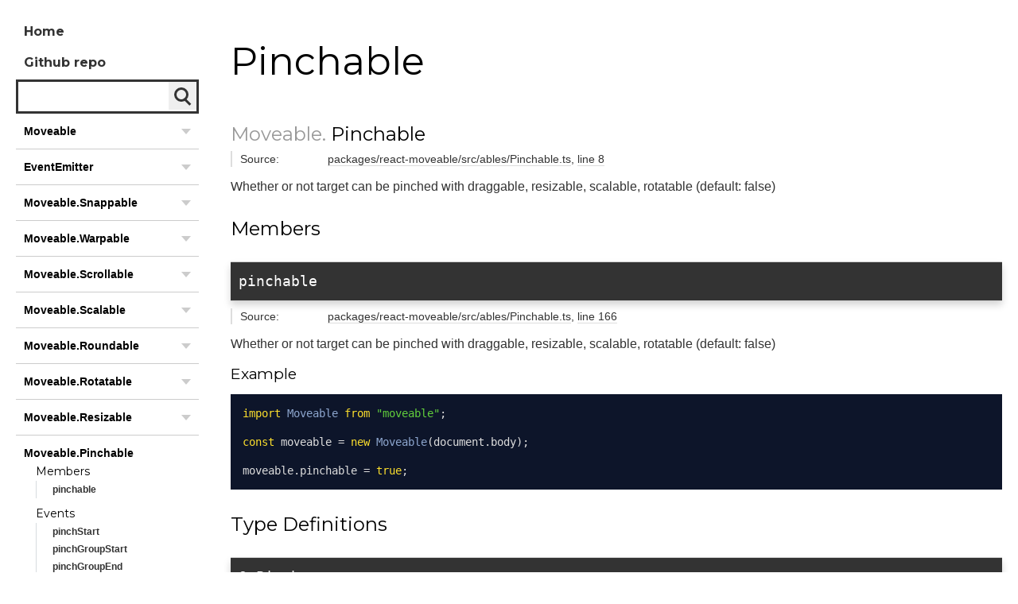

--- FILE ---
content_type: text/html; charset=utf-8
request_url: https://daybrush.com/moveable/release/latest/doc/Moveable.Pinchable.html
body_size: 7289
content:
<!DOCTYPE html>
<html lang="en">
<head>
    <meta charset="utf-8">
    <title>Pinchable - Documentation</title>

    <script src="scripts/prettify/prettify.js"></script>
    <script src="scripts/prettify/lang-css.js"></script>
    <!--[if lt IE 9]>
      <script src="//html5shiv.googlecode.com/svn/trunk/html5.js"></script>
    <![endif]-->
    <link type="text/css" rel="stylesheet" href="styles/prettify.css">
    <link type="text/css" rel="stylesheet" href="styles/jsdoc.css">
    <link type="text/css" rel="stylesheet" href="styles/daybrush.css">
    <link type="text/css" rel="stylesheet" href="styles/custom.css">
    <meta name="viewport" content="width=device-width,initial-scale=1.0,minimum-scale=1.0,maximum-scale=1.0,user-scalable=no">
    <meta name="description" content="Pinchable - Documentation"/>

</head>
<body>

<input type="checkbox" id="nav-trigger" class="nav-trigger" />
<label for="nav-trigger" class="navicon-button x">
  <div class="navicon"></div>
</label>

<label for="nav-trigger" class="overlay"></label>

<nav>
    <h2><a href="index.html">Home</a></h2><h2 class="custom"><a href="https://github.com/daybrush/moveable" target="_blank" class="menu-item" id="repository" >Github repo</a></h2><div class="search"><div class="input-area"><input type="text"/></div><button></button></div><ul class="classes"><li file="moveable" class="parent"><a href="Moveable.html">Moveable</a><h4><a href="Moveable.html#options">Options</a></h4><ul class='options'><li data-type='options'><a href="Moveable.html#.DefaultOptions-target">target</a></li><li data-type='options'><a href="Moveable.html#.DefaultOptions-dragTarget">dragTarget</a></li><li data-type='options'><a href="Moveable.html#.DefaultOptions-dragTargetSelf">dragTargetSelf</a></li><li data-type='options'><a href="Moveable.html#.DefaultOptions-dragContainer">dragContainer</a></li><li data-type='options'><a href="Moveable.html#.DefaultOptions-container">container</a></li><li data-type='options'><a href="Moveable.html#.DefaultOptions-warpSelf">warpSelf</a></li><li data-type='options'><a href="Moveable.html#.DefaultOptions-rootContainer">rootContainer</a></li><li data-type='options'><a href="Moveable.html#.DefaultOptions-viewContainer">viewContainer</a></li><li data-type='options'><a href="Moveable.html#.DefaultOptions-useResizeObserver">useResizeObserver</a></li><li data-type='options'><a href="Moveable.html#.DefaultOptions-useMutationObserver">useMutationObserver</a></li><li data-type='options'><a href="Moveable.html#.DefaultOptions-zoom">zoom</a></li><li data-type='options'><a href="Moveable.html#.DefaultOptions-transformOrigin">transformOrigin</a></li><li data-type='options'><a href="Moveable.html#.DefaultOptions-ables">ables</a></li><li data-type='options'><a href="Moveable.html#.DefaultOptions-className">className</a></li><li data-type='options'><a href="Moveable.html#.DefaultOptions-pinchThreshold">pinchThreshold</a></li><li data-type='options'><a href="Moveable.html#.DefaultOptions-pinchOutside">pinchOutside</a></li><li data-type='options'><a href="Moveable.html#.DefaultOptions-triggerAblesSimultaneously">triggerAblesSimultaneously</a></li><li data-type='options'><a href="Moveable.html#.DefaultOptions-checkInput">checkInput</a></li><li data-type='options'><a href="Moveable.html#.DefaultOptions-cspNonce">cspNonce</a></li><li data-type='options'><a href="Moveable.html#.DefaultOptions-translateZ">translateZ</a></li><li data-type='options'><a href="Moveable.html#.DefaultOptions-hideDefaultLines">hideDefaultLines</a></li><li data-type='options'><a href="Moveable.html#.DefaultOptions-stopPropagation">stopPropagation</a></li><li data-type='options'><a href="Moveable.html#.DefaultOptions-preventDefault">preventDefault</a></li><li data-type='options'><a href="Moveable.html#.DefaultOptions-preventRightClick">preventRightClick</a></li><li data-type='options'><a href="Moveable.html#.DefaultOptions-preventWheelClick">preventWheelClick</a></li><li data-type='options'><a href="Moveable.html#.DefaultOptions-preventClickEventOnDrag">preventClickEventOnDrag</a></li><li data-type='options'><a href="Moveable.html#.DefaultOptions-dragFocusedInput">dragFocusedInput</a></li><li data-type='options'><a href="Moveable.html#.DefaultOptions-preventClickDefault">preventClickDefault</a></li><li data-type='options'><a href="Moveable.html#.DefaultOptions-props">props</a></li><li data-type='options'><a href="Moveable.html#.DefaultOptions-persistData">persistData</a></li><li data-type='options'><a href="Moveable.html#.DefaultOptions-useAccuratePosition">useAccuratePosition</a></li><li data-type='options'><a href="Moveable.html#.DefaultOptions-linePadding">linePadding</a></li><li data-type='options'><a href="Moveable.html#.DefaultOptions-controlPadding">controlPadding</a></li><li data-type='options'><a href="Moveable.html#.DefaultOptions-firstRenderState">firstRenderState</a></li><li data-type='options'><a href="Moveable.html#.DefaultOptions-requestStyles">requestStyles</a></li><li data-type='options'><a href="Moveable.html#.DefaultOptions-flushSync">flushSync</a></li></ul><h4><a href="Moveable.html#members">Members</a></h4><ul class='members'><li data-type='method'><a href="Moveable.html#zoom">zoom</a></li><li data-type='method'><a href="Moveable.html#useResizeObserver">useResizeObserver</a></li><li data-type='method'><a href="Moveable.html#target">target</a></li><li data-type='method'><a href="Moveable.html#passDragArea">passDragArea</a></li><li data-type='method'><a href="Moveable.html#padding">padding</a></li><li data-type='method'><a href="Moveable.html#origin">origin</a></li><li data-type='method'><a href="Moveable.html#edge">edge</a></li><li data-type='method'><a href="Moveable.html#dragTarget">dragTarget</a></li><li data-type='method'><a href="Moveable.html#dragArea">dragArea</a></li><li data-type='method'><a href="Moveable.html#className">className</a></li></ul><h4><a href="Moveable.html#methods">Methods</a></h4><ul class='methods'><li data-type='method'><a href="Moveable.html#waitToChangeTarget">waitToChangeTarget</a></li><li data-type='method'><a href="Moveable.html#updateTarget">updateTarget</a></li><li data-type='method'><a href="Moveable.html#updateSelectors">updateSelectors</a></li><li data-type='method'><a href="Moveable.html#updateRect">updateRect</a></li><li data-type='method'><a href="Moveable.html#trigger">trigger</a></li><li data-type='method'><a href="Moveable.html#stopDrag">stopDrag</a></li><li data-type='method'><a href="Moveable.html#request">request</a></li><li data-type='method'><a href="Moveable.html#once">once</a></li><li data-type='method'><a href="Moveable.html#on">on</a></li><li data-type='method'><a href="Moveable.html#off">off</a></li><li data-type='method'><a href="Moveable.html#isMoveableElement">isMoveableElement</a></li><li data-type='method'><a href="Moveable.html#isInside">isInside</a></li><li data-type='method'><a href="Moveable.html#isDragging">isDragging</a></li><li data-type='method'><a href="Moveable.html#hitTest">hitTest</a></li><li data-type='method'><a href="Moveable.html#getTargets">getTargets</a></li><li data-type='method'><a href="Moveable.html#getRect">getRect</a></li><li data-type='method'><a href="Moveable.html#getManager">getManager</a></li><li data-type='method'><a href="Moveable.html#getDragElement">getDragElement</a></li><li data-type='method'><a href="Moveable.html#getControlBoxElement">getControlBoxElement</a></li><li data-type='method'><a href="Moveable.html#getAble">getAble</a></li><li data-type='method'><a href="Moveable.html#emit">emit</a></li><li data-type='method'><a href="Moveable.html#dragStart">dragStart</a></li><li data-type='method'><a href="Moveable.html#destroy">destroy</a></li></ul><h4><a href="Moveable.html#events">Events</a></h4><ul class='events'><li data-type='event'><a href="Moveable.html#.event:renderStart">renderStart</a></li><li data-type='event'><a href="Moveable.html#.event:renderGroupStart">renderGroupStart</a></li><li data-type='event'><a href="Moveable.html#.event:renderGroupEnd">renderGroupEnd</a></li><li data-type='event'><a href="Moveable.html#.event:renderGroup">renderGroup</a></li><li data-type='event'><a href="Moveable.html#.event:renderEnd">renderEnd</a></li><li data-type='event'><a href="Moveable.html#.event:render">render</a></li><li data-type='event'><a href="Moveable.html#.event:clickGroup">clickGroup</a></li><li data-type='event'><a href="Moveable.html#.event:click">click</a></li></ul><h4><a href="Moveable.html#type definitions">Type Definitions</a></h4><ul class='type definitions'><li data-type='typddef'><a href="Moveable.html#.TransformObject">TransformObject</a></li><li data-type='typddef'><a href="Moveable.html#.Requester">Requester</a></li><li data-type='typddef'><a href="Moveable.html#.RenderDirections">RenderDirections</a></li><li data-type='typddef'><a href="Moveable.html#.RectInfo">RectInfo</a></li><li data-type='typddef'><a href="Moveable.html#.PersistRectData">PersistRectData</a></li><li data-type='typddef'><a href="Moveable.html#.PaddingOptions">PaddingOptions</a></li><li data-type='typddef'><a href="Moveable.html#.PaddingBox">PaddingBox</a></li><li data-type='typddef'><a href="Moveable.html#.OriginOptions">OriginOptions</a></li><li data-type='typddef'><a href="Moveable.html#.OnTransformStartEvent">OnTransformStartEvent</a></li><li data-type='typddef'><a href="Moveable.html#.OnTransformEvent">OnTransformEvent</a></li><li data-type='typddef'><a href="Moveable.html#.OnRenderStart">OnRenderStart</a></li><li data-type='typddef'><a href="Moveable.html#.OnRenderGroupStart">OnRenderGroupStart</a></li><li data-type='typddef'><a href="Moveable.html#.OnRenderGroupEnd">OnRenderGroupEnd</a></li><li data-type='typddef'><a href="Moveable.html#.OnRenderGroup">OnRenderGroup</a></li><li data-type='typddef'><a href="Moveable.html#.OnRenderEnd">OnRenderEnd</a></li><li data-type='typddef'><a href="Moveable.html#.OnRender">OnRender</a></li><li data-type='typddef'><a href="Moveable.html#.OnEvent">OnEvent</a></li><li data-type='typddef'><a href="Moveable.html#.OnEndEvent">OnEndEvent</a></li><li data-type='typddef'><a href="Moveable.html#.OnClickGroup">OnClickGroup</a></li><li data-type='typddef'><a href="Moveable.html#.OnClick">OnClick</a></li><li data-type='typddef'><a href="Moveable.html#.OnChangeTargets">OnChangeTargets</a></li><li data-type='typddef'><a href="Moveable.html#.OnBeforeRenderStart">OnBeforeRenderStart</a></li><li data-type='typddef'><a href="Moveable.html#.OnBeforeRenderGroupStart">OnBeforeRenderGroupStart</a></li><li data-type='typddef'><a href="Moveable.html#.OnBeforeRenderGroupEnd">OnBeforeRenderGroupEnd</a></li><li data-type='typddef'><a href="Moveable.html#.OnBeforeRenderGroup">OnBeforeRenderGroup</a></li><li data-type='typddef'><a href="Moveable.html#.OnBeforeRenderEnd">OnBeforeRenderEnd</a></li><li data-type='typddef'><a href="Moveable.html#.OnBeforeRender">OnBeforeRender</a></li><li data-type='typddef'><a href="Moveable.html#.MoveableTargetGroupsType">MoveableTargetGroupsType</a></li><li data-type='typddef'><a href="Moveable.html#.MoveableRefType">MoveableRefType</a></li><li data-type='typddef'><a href="Moveable.html#.MoveableRefTargetType">MoveableRefTargetType</a></li><li data-type='typddef'><a href="Moveable.html#.MoveableRefObject">MoveableRefObject</a></li><li data-type='typddef'><a href="Moveable.html#.MoveablePosition">MoveablePosition</a></li><li data-type='typddef'><a href="Moveable.html#.MoveableOptions">MoveableOptions</a></li><li data-type='typddef'><a href="Moveable.html#.MoveableManagerInterface">MoveableManagerInterface</a></li><li data-type='typddef'><a href="Moveable.html#.MoveableInterface">MoveableInterface</a></li><li data-type='typddef'><a href="Moveable.html#.MoveableGroupInterface">MoveableGroupInterface</a></li><li data-type='typddef'><a href="Moveable.html#.MoveableDefaultProps">MoveableDefaultProps</a></li><li data-type='typddef'><a href="Moveable.html#.MoveableDefaultEvents">MoveableDefaultEvents</a></li><li data-type='typddef'><a href="Moveable.html#.LineDirection">LineDirection</a></li><li data-type='typddef'><a href="Moveable.html#.In">In</a></li><li data-type='typddef'><a href="Moveable.html#.HitRect">HitRect</a></li><li data-type='typddef'><a href="Moveable.html#.GroupRect">GroupRect</a></li><li data-type='typddef'><a href="Moveable.html#.ElementSizes">ElementSizes</a></li><li data-type='typddef'><a href="Moveable.html#.DragAreaOptions">DragAreaOptions</a></li><li data-type='typddef'><a href="Moveable.html#.DefaultOptions">DefaultOptions</a></li><li data-type='typddef'><a href="Moveable.html#.CSSObject">CSSObject</a></li><li data-type='typddef'><a href="Moveable.html#.AbleRequestParam">AbleRequestParam</a></li><li data-type='typddef'><a href="Moveable.html#.AbleRequesters">AbleRequesters</a></li></ul></li><li file="eventemitter" class="parent"><a href="EventEmitter.html">EventEmitter</a><h4><a href="EventEmitter.html#methods">Methods</a></h4><ul class='methods'><li data-type='method'><a href="EventEmitter.html#trigger">trigger</a></li><li data-type='method'><a href="EventEmitter.html#trigger">trigger</a></li><li data-type='method'><a href="EventEmitter.html#once">once</a></li><li data-type='method'><a href="EventEmitter.html#on">on</a></li><li data-type='method'><a href="EventEmitter.html#off">off</a></li><li data-type='method'><a href="EventEmitter.html#emit">emit</a></li></ul><h4><a href="EventEmitter.html#type definitions">Type Definitions</a></h4><ul class='type definitions'><li data-type='typddef'><a href="EventEmitter.html#.TargetParam">TargetParam</a></li><li data-type='typddef'><a href="EventEmitter.html#.OnEvent">OnEvent</a></li><li data-type='typddef'><a href="EventEmitter.html#.EventOptions">EventOptions</a></li><li data-type='typddef'><a href="EventEmitter.html#.EventListener">EventListener</a></li><li data-type='typddef'><a href="EventEmitter.html#.EventInfo">EventInfo</a></li><li data-type='typddef'><a href="EventEmitter.html#.EventHash">EventHash</a></li><li data-type='typddef'><a href="EventEmitter.html#.EmitterParam">EmitterParam</a></li></ul></li></ul><ul class="namespaces"><li file="snappable" class="parent"><a href="Moveable.Snappable.html">Moveable.Snappable</a><h4><a href="Moveable.Snappable.html#members">Members</a></h4><ul class='members'><li data-type='method'><a href="Moveable.Snappable.html#verticalGuidelines">verticalGuidelines</a></li><li data-type='method'><a href="Moveable.Snappable.html#snapThreshold">snapThreshold</a></li><li data-type='method'><a href="Moveable.Snappable.html#snappable">snappable</a></li><li data-type='method'><a href="Moveable.Snappable.html#snapGridWidth">snapGridWidth</a></li><li data-type='method'><a href="Moveable.Snappable.html#snapGridHeight">snapGridHeight</a></li><li data-type='method'><a href="Moveable.Snappable.html#snapGap">snapGap</a></li><li data-type='method'><a href="Moveable.Snappable.html#snapDistFormat">snapDistFormat</a></li><li data-type='method'><a href="Moveable.Snappable.html#snapDirections">snapDirections</a></li><li data-type='method'><a href="Moveable.Snappable.html#snapDigit">snapDigit</a></li><li data-type='method'><a href="Moveable.Snappable.html#snapContainer">snapContainer</a></li><li data-type='method'><a href="Moveable.Snappable.html#isDisplaySnapDigit">isDisplaySnapDigit</a></li><li data-type='method'><a href="Moveable.Snappable.html#isDisplayInnerSnapDigit">isDisplayInnerSnapDigit</a></li><li data-type='method'><a href="Moveable.Snappable.html#innerBounds">innerBounds</a></li><li data-type='method'><a href="Moveable.Snappable.html#horizontalGuidelines">horizontalGuidelines</a></li><li data-type='method'><a href="Moveable.Snappable.html#elementSnapDirections">elementSnapDirections</a></li><li data-type='method'><a href="Moveable.Snappable.html#elementGuidelines">elementGuidelines</a></li><li data-type='method'><a href="Moveable.Snappable.html#bounds">bounds</a></li></ul><h4><a href="Moveable.Snappable.html#events">Events</a></h4><ul class='events'><li data-type='event'><a href="Moveable.Snappable.html#.event:snap">snap</a></li></ul><h4><a href="Moveable.Snappable.html#type definitions">Type Definitions</a></h4><ul class='type definitions'><li data-type='typddef'><a href="Moveable.Snappable.html#.SnappableOptions">SnappableOptions</a></li><li data-type='typddef'><a href="Moveable.Snappable.html#.SnapGuideline">SnapGuideline</a></li><li data-type='typddef'><a href="Moveable.Snappable.html#.SnapElementGuideline">SnapElementGuideline</a></li><li data-type='typddef'><a href="Moveable.Snappable.html#.SnapDirections">SnapDirections</a></li><li data-type='typddef'><a href="Moveable.Snappable.html#.RenderGuidelineInfo">RenderGuidelineInfo</a></li><li data-type='typddef'><a href="Moveable.Snappable.html#.PosGuideline">PosGuideline</a></li><li data-type='typddef'><a href="Moveable.Snappable.html#.OnSnap">OnSnap</a></li><li data-type='typddef'><a href="Moveable.Snappable.html#.OnBound">OnBound</a></li><li data-type='typddef'><a href="Moveable.Snappable.html#.NumericPosGuideline">NumericPosGuideline</a></li><li data-type='typddef'><a href="Moveable.Snappable.html#.InnerBoundType">InnerBoundType</a></li><li data-type='typddef'><a href="Moveable.Snappable.html#.GapGuideline">GapGuideline</a></li><li data-type='typddef'><a href="Moveable.Snappable.html#.ElementGuidelineValueOption">ElementGuidelineValueOption</a></li><li data-type='typddef'><a href="Moveable.Snappable.html#.ElementGuidelineValue">ElementGuidelineValue</a></li><li data-type='typddef'><a href="Moveable.Snappable.html#.ElementGuidelineValue">ElementGuidelineValue</a></li><li data-type='typddef'><a href="Moveable.Snappable.html#.BoundType">BoundType</a></li></ul></li><li file="warpable" class="parent"><a href="Moveable.Warpable.html">Moveable.Warpable</a><h4><a href="Moveable.Warpable.html#members">Members</a></h4><ul class='members'><li data-type='method'><a href="Moveable.Warpable.html#warpable">warpable</a></li><li data-type='method'><a href="Moveable.Warpable.html#renderDirections">renderDirections</a></li></ul><h4><a href="Moveable.Warpable.html#events">Events</a></h4><ul class='events'><li data-type='event'><a href="Moveable.Warpable.html#.event:warpStart">warpStart</a></li><li data-type='event'><a href="Moveable.Warpable.html#.event:warpEnd">warpEnd</a></li><li data-type='event'><a href="Moveable.Warpable.html#.event:warp">warp</a></li></ul><h4><a href="Moveable.Warpable.html#type definitions">Type Definitions</a></h4><ul class='type definitions'><li data-type='typddef'><a href="Moveable.Warpable.html#.WarpableOptions">WarpableOptions</a></li><li data-type='typddef'><a href="Moveable.Warpable.html#.OnWarpStart">OnWarpStart</a></li><li data-type='typddef'><a href="Moveable.Warpable.html#.OnWarpEnd">OnWarpEnd</a></li><li data-type='typddef'><a href="Moveable.Warpable.html#.OnWarp">OnWarp</a></li></ul></li><li file="scrollable" class="parent"><a href="Moveable.Scrollable.html">Moveable.Scrollable</a><h4><a href="Moveable.Scrollable.html#options">Options</a></h4><ul class='options'><li data-type='options'><a href="Moveable.Scrollable.html#.ScrollableOptions-scrollable">scrollable</a></li><li data-type='options'><a href="Moveable.Scrollable.html#.ScrollableOptions-scrollContainer">scrollContainer</a></li><li data-type='options'><a href="Moveable.Scrollable.html#.ScrollableOptions-scrollThreshold">scrollThreshold</a></li><li data-type='options'><a href="Moveable.Scrollable.html#.ScrollableOptions-scrollThrottleTime">scrollThrottleTime</a></li><li data-type='options'><a href="Moveable.Scrollable.html#.ScrollableOptions-getScrollPosition">getScrollPosition</a></li><li data-type='options'><a href="Moveable.Scrollable.html#.ScrollableOptions-scrollOptions">scrollOptions</a></li></ul><h4><a href="Moveable.Scrollable.html#events">Events</a></h4><ul class='events'><li data-type='event'><a href="Moveable.Scrollable.html#.event:scrollGroup">scrollGroup</a></li><li data-type='event'><a href="Moveable.Scrollable.html#.event:scroll">scroll</a></li></ul><h4><a href="Moveable.Scrollable.html#type definitions">Type Definitions</a></h4><ul class='type definitions'><li data-type='typddef'><a href="Moveable.Scrollable.html#.ScrollableOptions">ScrollableOptions</a></li><li data-type='typddef'><a href="Moveable.Scrollable.html#.OnScrollGroup">OnScrollGroup</a></li><li data-type='typddef'><a href="Moveable.Scrollable.html#.OnScroll">OnScroll</a></li></ul></li><li file="scalable" class="parent"><a href="Moveable.Scalable.html">Moveable.Scalable</a><h4><a href="Moveable.Scalable.html#members">Members</a></h4><ul class='members'><li data-type='method'><a href="Moveable.Scalable.html#throttleScale">throttleScale</a></li><li data-type='method'><a href="Moveable.Scalable.html#scalable">scalable</a></li><li data-type='method'><a href="Moveable.Scalable.html#renderDirections">renderDirections</a></li><li data-type='method'><a href="Moveable.Scalable.html#keepRatio">keepRatio</a></li></ul><h4><a href="Moveable.Scalable.html#methods">Methods</a></h4><ul class='methods'><li data-type='method'><a href="Moveable.Scalable.html#request">request</a></li></ul><h4><a href="Moveable.Scalable.html#events">Events</a></h4><ul class='events'><li data-type='event'><a href="Moveable.Scalable.html#.event:scaleStart">scaleStart</a></li><li data-type='event'><a href="Moveable.Scalable.html#.event:scaleGroupStart">scaleGroupStart</a></li><li data-type='event'><a href="Moveable.Scalable.html#.event:scaleGroupEnd">scaleGroupEnd</a></li><li data-type='event'><a href="Moveable.Scalable.html#.event:scaleGroup">scaleGroup</a></li><li data-type='event'><a href="Moveable.Scalable.html#.event:scaleEnd">scaleEnd</a></li><li data-type='event'><a href="Moveable.Scalable.html#.event:scale">scale</a></li><li data-type='event'><a href="Moveable.Scalable.html#.event:beforeScale">beforeScale</a></li></ul><h4><a href="Moveable.Scalable.html#type definitions">Type Definitions</a></h4><ul class='type definitions'><li data-type='typddef'><a href="Moveable.Scalable.html#.ScalableRequestParam">ScalableRequestParam</a></li><li data-type='typddef'><a href="Moveable.Scalable.html#.ScalableOptions">ScalableOptions</a></li><li data-type='typddef'><a href="Moveable.Scalable.html#.OnScaleStart">OnScaleStart</a></li><li data-type='typddef'><a href="Moveable.Scalable.html#.OnScaleGroupStart">OnScaleGroupStart</a></li><li data-type='typddef'><a href="Moveable.Scalable.html#.OnScaleGroupEnd">OnScaleGroupEnd</a></li><li data-type='typddef'><a href="Moveable.Scalable.html#.OnScaleGroup">OnScaleGroup</a></li><li data-type='typddef'><a href="Moveable.Scalable.html#.OnScaleEnd">OnScaleEnd</a></li><li data-type='typddef'><a href="Moveable.Scalable.html#.OnScale">OnScale</a></li><li data-type='typddef'><a href="Moveable.Scalable.html#.OnBeforeScaleGroup">OnBeforeScaleGroup</a></li><li data-type='typddef'><a href="Moveable.Scalable.html#.OnBeforeScale">OnBeforeScale</a></li></ul></li><li file="roundable" class="parent"><a href="Moveable.Roundable.html">Moveable.Roundable</a><h4><a href="Moveable.Roundable.html#members">Members</a></h4><ul class='members'><li data-type='method'><a href="Moveable.Roundable.html#roundRelative">roundRelative</a></li><li data-type='method'><a href="Moveable.Roundable.html#roundPadding">roundPadding</a></li><li data-type='method'><a href="Moveable.Roundable.html#roundClickable">roundClickable</a></li><li data-type='method'><a href="Moveable.Roundable.html#roundable">roundable</a></li><li data-type='method'><a href="Moveable.Roundable.html#minRoundControls">minRoundControls</a></li><li data-type='method'><a href="Moveable.Roundable.html#maxRoundControls">maxRoundControls</a></li><li data-type='method'><a href="Moveable.Roundable.html#isDisplayShadowRoundControls">isDisplayShadowRoundControls</a></li></ul><h4><a href="Moveable.Roundable.html#events">Events</a></h4><ul class='events'><li data-type='event'><a href="Moveable.Roundable.html#.event:roundStart">roundStart</a></li><li data-type='event'><a href="Moveable.Roundable.html#.event:roundGroupStart">roundGroupStart</a></li><li data-type='event'><a href="Moveable.Roundable.html#.event:roundGroupEnd">roundGroupEnd</a></li><li data-type='event'><a href="Moveable.Roundable.html#.event:roundGroup">roundGroup</a></li><li data-type='event'><a href="Moveable.Roundable.html#.event:roundEnd">roundEnd</a></li><li data-type='event'><a href="Moveable.Roundable.html#.event:round">round</a></li></ul><h4><a href="Moveable.Roundable.html#type definitions">Type Definitions</a></h4><ul class='type definitions'><li data-type='typddef'><a href="Moveable.Roundable.html#.RoundableOptions">RoundableOptions</a></li><li data-type='typddef'><a href="Moveable.Roundable.html#.OnRoundStart">OnRoundStart</a></li><li data-type='typddef'><a href="Moveable.Roundable.html#.OnRoundGroupStart">OnRoundGroupStart</a></li><li data-type='typddef'><a href="Moveable.Roundable.html#.OnRoundGroupEnd">OnRoundGroupEnd</a></li><li data-type='typddef'><a href="Moveable.Roundable.html#.OnRoundGroup">OnRoundGroup</a></li><li data-type='typddef'><a href="Moveable.Roundable.html#.OnRoundEnd">OnRoundEnd</a></li><li data-type='typddef'><a href="Moveable.Roundable.html#.OnRound">OnRound</a></li></ul></li><li file="rotatable" class="parent"><a href="Moveable.Rotatable.html">Moveable.Rotatable</a><h4><a href="Moveable.Rotatable.html#members">Members</a></h4><ul class='members'><li data-type='method'><a href="Moveable.Rotatable.html#throttleRotate">throttleRotate</a></li><li data-type='method'><a href="Moveable.Rotatable.html#rotationPosition">rotationPosition</a></li><li data-type='method'><a href="Moveable.Rotatable.html#rotatable">rotatable</a></li></ul><h4><a href="Moveable.Rotatable.html#methods">Methods</a></h4><ul class='methods'><li data-type='method'><a href="Moveable.Rotatable.html#request">request</a></li></ul><h4><a href="Moveable.Rotatable.html#events">Events</a></h4><ul class='events'><li data-type='event'><a href="Moveable.Rotatable.html#.event:rotateStart">rotateStart</a></li><li data-type='event'><a href="Moveable.Rotatable.html#.event:rotateGroupStart">rotateGroupStart</a></li><li data-type='event'><a href="Moveable.Rotatable.html#.event:rotateGroupEnd">rotateGroupEnd</a></li><li data-type='event'><a href="Moveable.Rotatable.html#.event:rotateGroup">rotateGroup</a></li><li data-type='event'><a href="Moveable.Rotatable.html#.event:rotateEnd">rotateEnd</a></li><li data-type='event'><a href="Moveable.Rotatable.html#.event:rotate">rotate</a></li></ul><h4><a href="Moveable.Rotatable.html#type definitions">Type Definitions</a></h4><ul class='type definitions'><li data-type='typddef'><a href="Moveable.Rotatable.html#.RotatableRequestParam">RotatableRequestParam</a></li><li data-type='typddef'><a href="Moveable.Rotatable.html#.RotatableOptions">RotatableOptions</a></li><li data-type='typddef'><a href="Moveable.Rotatable.html#.OnRotateStart">OnRotateStart</a></li><li data-type='typddef'><a href="Moveable.Rotatable.html#.OnRotateGroupStart">OnRotateGroupStart</a></li><li data-type='typddef'><a href="Moveable.Rotatable.html#.OnRotateGroupEnd">OnRotateGroupEnd</a></li><li data-type='typddef'><a href="Moveable.Rotatable.html#.OnRotateGroup">OnRotateGroup</a></li><li data-type='typddef'><a href="Moveable.Rotatable.html#.OnRotateEnd">OnRotateEnd</a></li><li data-type='typddef'><a href="Moveable.Rotatable.html#.OnRotate">OnRotate</a></li><li data-type='typddef'><a href="Moveable.Rotatable.html#.OnBeforeRotateGroup">OnBeforeRotateGroup</a></li><li data-type='typddef'><a href="Moveable.Rotatable.html#.OnBeforeRotate">OnBeforeRotate</a></li></ul></li><li file="resizable" class="parent"><a href="Moveable.Resizable.html">Moveable.Resizable</a><h4><a href="Moveable.Resizable.html#members">Members</a></h4><ul class='members'><li data-type='method'><a href="Moveable.Resizable.html#throttleResize">throttleResize</a></li><li data-type='method'><a href="Moveable.Resizable.html#resizeFormat">resizeFormat</a></li><li data-type='method'><a href="Moveable.Resizable.html#resizable">resizable</a></li><li data-type='method'><a href="Moveable.Resizable.html#renderDirections">renderDirections</a></li><li data-type='method'><a href="Moveable.Resizable.html#keepRatio">keepRatio</a></li></ul><h4><a href="Moveable.Resizable.html#methods">Methods</a></h4><ul class='methods'><li data-type='method'><a href="Moveable.Resizable.html#request">request</a></li></ul><h4><a href="Moveable.Resizable.html#events">Events</a></h4><ul class='events'><li data-type='event'><a href="Moveable.Resizable.html#.event:resizeStart">resizeStart</a></li><li data-type='event'><a href="Moveable.Resizable.html#.event:resizeGroupStart">resizeGroupStart</a></li><li data-type='event'><a href="Moveable.Resizable.html#.event:resizeGroupEnd">resizeGroupEnd</a></li><li data-type='event'><a href="Moveable.Resizable.html#.event:resizeGroup">resizeGroup</a></li><li data-type='event'><a href="Moveable.Resizable.html#.event:resizeEnd">resizeEnd</a></li><li data-type='event'><a href="Moveable.Resizable.html#.event:resize">resize</a></li><li data-type='event'><a href="Moveable.Resizable.html#.event:beforeResize">beforeResize</a></li></ul><h4><a href="Moveable.Resizable.html#type definitions">Type Definitions</a></h4><ul class='type definitions'><li data-type='typddef'><a href="Moveable.Resizable.html#.ResizableRequestParam">ResizableRequestParam</a></li><li data-type='typddef'><a href="Moveable.Resizable.html#.ResizableOptions">ResizableOptions</a></li><li data-type='typddef'><a href="Moveable.Resizable.html#.OnResizeStart">OnResizeStart</a></li><li data-type='typddef'><a href="Moveable.Resizable.html#.OnResizeGroupStart">OnResizeGroupStart</a></li><li data-type='typddef'><a href="Moveable.Resizable.html#.OnResizeGroupEnd">OnResizeGroupEnd</a></li><li data-type='typddef'><a href="Moveable.Resizable.html#.OnResizeGroup">OnResizeGroup</a></li><li data-type='typddef'><a href="Moveable.Resizable.html#.OnResizeEnd">OnResizeEnd</a></li><li data-type='typddef'><a href="Moveable.Resizable.html#.OnResize">OnResize</a></li><li data-type='typddef'><a href="Moveable.Resizable.html#.OnBeforeResizeGroup">OnBeforeResizeGroup</a></li><li data-type='typddef'><a href="Moveable.Resizable.html#.OnBeforeResize">OnBeforeResize</a></li></ul></li><li file="pinchable" class="parent"><a href="Moveable.Pinchable.html">Moveable.Pinchable</a><h4><a href="Moveable.Pinchable.html#members">Members</a></h4><ul class='members'><li data-type='method'><a href="Moveable.Pinchable.html#pinchable">pinchable</a></li></ul><h4><a href="Moveable.Pinchable.html#events">Events</a></h4><ul class='events'><li data-type='event'><a href="Moveable.Pinchable.html#.event:pinchStart">pinchStart</a></li><li data-type='event'><a href="Moveable.Pinchable.html#.event:pinchGroupStart">pinchGroupStart</a></li><li data-type='event'><a href="Moveable.Pinchable.html#.event:pinchGroupEnd">pinchGroupEnd</a></li><li data-type='event'><a href="Moveable.Pinchable.html#.event:pinchGroup">pinchGroup</a></li><li data-type='event'><a href="Moveable.Pinchable.html#.event:pinchEnd">pinchEnd</a></li><li data-type='event'><a href="Moveable.Pinchable.html#.event:pinch">pinch</a></li></ul><h4><a href="Moveable.Pinchable.html#type definitions">Type Definitions</a></h4><ul class='type definitions'><li data-type='typddef'><a href="Moveable.Pinchable.html#.PinchableOptions">PinchableOptions</a></li><li data-type='typddef'><a href="Moveable.Pinchable.html#.OnPinchStart">OnPinchStart</a></li><li data-type='typddef'><a href="Moveable.Pinchable.html#.OnPinchGroupStart">OnPinchGroupStart</a></li><li data-type='typddef'><a href="Moveable.Pinchable.html#.OnPinchGroupEnd">OnPinchGroupEnd</a></li><li data-type='typddef'><a href="Moveable.Pinchable.html#.OnPinchGroup">OnPinchGroup</a></li><li data-type='typddef'><a href="Moveable.Pinchable.html#.OnPinchEnd">OnPinchEnd</a></li><li data-type='typddef'><a href="Moveable.Pinchable.html#.OnPinch">OnPinch</a></li></ul></li><li file="origindraggable" class="parent"><a href="Moveable.OriginDraggable.html">Moveable.OriginDraggable</a><h4><a href="Moveable.OriginDraggable.html#members">Members</a></h4><ul class='members'><li data-type='method'><a href="Moveable.OriginDraggable.html#originRelative">originRelative</a></li><li data-type='method'><a href="Moveable.OriginDraggable.html#originDraggable">originDraggable</a></li></ul><h4><a href="Moveable.OriginDraggable.html#methods">Methods</a></h4><ul class='methods'><li data-type='method'><a href="Moveable.OriginDraggable.html#request">request</a></li></ul><h4><a href="Moveable.OriginDraggable.html#events">Events</a></h4><ul class='events'><li data-type='event'><a href="Moveable.OriginDraggable.html#.event:dragOriginStart">dragOriginStart</a></li><li data-type='event'><a href="Moveable.OriginDraggable.html#.event:dragOriginEnd">dragOriginEnd</a></li><li data-type='event'><a href="Moveable.OriginDraggable.html#.event:dragOrigin">dragOrigin</a></li></ul><h4><a href="Moveable.OriginDraggable.html#type definitions">Type Definitions</a></h4><ul class='type definitions'><li data-type='typddef'><a href="Moveable.OriginDraggable.html#.OriginDraggableOptions">OriginDraggableOptions</a></li><li data-type='typddef'><a href="Moveable.OriginDraggable.html#.OnDragOriginStart">OnDragOriginStart</a></li><li data-type='typddef'><a href="Moveable.OriginDraggable.html#.OnDragOriginEnd">OnDragOriginEnd</a></li><li data-type='typddef'><a href="Moveable.OriginDraggable.html#.OnDragOrigin">OnDragOrigin</a></li></ul></li><li file="group" class="parent"><a href="Moveable.Group.html">Moveable.Group</a><h4><a href="Moveable.Group.html#members">Members</a></h4><ul class='members'><li data-type='method'><a href="Moveable.Group.html#hideChildMoveableDefaultLines">hideChildMoveableDefaultLines</a></li><li data-type='method'><a href="Moveable.Group.html#defaultGroupRotate">defaultGroupRotate</a></li><li data-type='method'><a href="Moveable.Group.html#defaultGroupOrigin">defaultGroupOrigin</a></li></ul><h4><a href="Moveable.Group.html#type definitions">Type Definitions</a></h4><ul class='type definitions'><li data-type='typddef'><a href="Moveable.Group.html#.GroupableOptions">GroupableOptions</a></li></ul></li><li file="draggable" class="parent"><a href="Moveable.Draggable.html">Moveable.Draggable</a><h4><a href="Moveable.Draggable.html#members">Members</a></h4><ul class='members'><li data-type='method'><a href="Moveable.Draggable.html#throttleDragRotate">throttleDragRotate</a></li><li data-type='method'><a href="Moveable.Draggable.html#throttleDrag">throttleDrag</a></li><li data-type='method'><a href="Moveable.Draggable.html#startDragRotate">startDragRotate</a></li><li data-type='method'><a href="Moveable.Draggable.html#edgeDraggable">edgeDraggable</a></li><li data-type='method'><a href="Moveable.Draggable.html#draggable">draggable</a></li></ul><h4><a href="Moveable.Draggable.html#methods">Methods</a></h4><ul class='methods'><li data-type='method'><a href="Moveable.Draggable.html#request">request</a></li></ul><h4><a href="Moveable.Draggable.html#events">Events</a></h4><ul class='events'><li data-type='event'><a href="Moveable.Draggable.html#.event:dragStart">dragStart</a></li><li data-type='event'><a href="Moveable.Draggable.html#.event:dragGroupStart">dragGroupStart</a></li><li data-type='event'><a href="Moveable.Draggable.html#.event:dragGroupEnd">dragGroupEnd</a></li><li data-type='event'><a href="Moveable.Draggable.html#.event:dragGroup">dragGroup</a></li><li data-type='event'><a href="Moveable.Draggable.html#.event:dragEnd">dragEnd</a></li><li data-type='event'><a href="Moveable.Draggable.html#.event:drag">drag</a></li></ul><h4><a href="Moveable.Draggable.html#type definitions">Type Definitions</a></h4><ul class='type definitions'><li data-type='typddef'><a href="Moveable.Draggable.html#.OnDragStart">OnDragStart</a></li><li data-type='typddef'><a href="Moveable.Draggable.html#.OnDragGroupStart">OnDragGroupStart</a></li><li data-type='typddef'><a href="Moveable.Draggable.html#.OnDragGroupEnd">OnDragGroupEnd</a></li><li data-type='typddef'><a href="Moveable.Draggable.html#.OnDragGroup">OnDragGroup</a></li><li data-type='typddef'><a href="Moveable.Draggable.html#.OnDragEnd">OnDragEnd</a></li><li data-type='typddef'><a href="Moveable.Draggable.html#.OnDrag">OnDrag</a></li><li data-type='typddef'><a href="Moveable.Draggable.html#.DraggableRequestParam">DraggableRequestParam</a></li><li data-type='typddef'><a href="Moveable.Draggable.html#.DraggableOptions">DraggableOptions</a></li></ul></li><li file="clippable" class="parent"><a href="Moveable.Clippable.html">Moveable.Clippable</a><h4><a href="Moveable.Clippable.html#members">Members</a></h4><ul class='members'><li data-type='method'><a href="Moveable.Clippable.html#dragWithClip">dragWithClip</a></li><li data-type='method'><a href="Moveable.Clippable.html#defaultClipPath">defaultClipPath</a></li><li data-type='method'><a href="Moveable.Clippable.html#customClipPath">customClipPath</a></li><li data-type='method'><a href="Moveable.Clippable.html#clipVerticalGuidelines">clipVerticalGuidelines</a></li><li data-type='method'><a href="Moveable.Clippable.html#clipTargetBounds">clipTargetBounds</a></li><li data-type='method'><a href="Moveable.Clippable.html#clipSnapThreshold">clipSnapThreshold</a></li><li data-type='method'><a href="Moveable.Clippable.html#clipRelative">clipRelative</a></li><li data-type='method'><a href="Moveable.Clippable.html#clippable">clippable</a></li><li data-type='method'><a href="Moveable.Clippable.html#clipHorizontalGuidelines">clipHorizontalGuidelines</a></li><li data-type='method'><a href="Moveable.Clippable.html#clipArea">clipArea</a></li></ul><h4><a href="Moveable.Clippable.html#events">Events</a></h4><ul class='events'><li data-type='event'><a href="Moveable.Clippable.html#.event:clipStart">clipStart</a></li><li data-type='event'><a href="Moveable.Clippable.html#.event:clipEnd">clipEnd</a></li><li data-type='event'><a href="Moveable.Clippable.html#.event:clip">clip</a></li></ul><h4><a href="Moveable.Clippable.html#type definitions">Type Definitions</a></h4><ul class='type definitions'><li data-type='typddef'><a href="Moveable.Clippable.html#.OnClipStart">OnClipStart</a></li><li data-type='typddef'><a href="Moveable.Clippable.html#.OnClipEnd">OnClipEnd</a></li><li data-type='typddef'><a href="Moveable.Clippable.html#.OnClip">OnClip</a></li><li data-type='typddef'><a href="Moveable.Clippable.html#.ClippableOptions">ClippableOptions</a></li></ul></li></ul><ul class="global"><li file="global"  class="parent"><a href="global.html">Global</a><h4><a href="global.html#type definitions">Type Definitions</a></h4><ul class='type definitions'><li data-type='typedef'><a href="global.html#MoveableDefaultOptions">MoveableDefaultOptions</a></li></ul><h4><a href="global.html#methods">Methods</a></h4><ul class='methods'><li data-type='method'><a href="global.html#getMoveables">getMoveables</a></li></ul></li></ul>
</nav>

<div id="main">
    
    <h1 class="page-title">Pinchable</h1>
    

    




<section>

<header>
    
        <h2>
            <span class="ancestors"><a href="Moveable.html">Moveable</a>.</span>
        
        Pinchable
        </h2>
        
    
</header>

<article>
    <div class="container-overview">
    
        

<dl class="details">

    
    <dt class="tag-source">Source:</dt>
    <dd class="tag-source"><ul class="dummy"><li>
        <a href="packages_react-moveable_src_ables_Pinchable.ts.html">packages/react-moveable/src/ables/Pinchable.ts</a>, <a href="packages_react-moveable_src_ables_Pinchable.ts.html#line8">line 8</a>
    </li></ul></dd>
    

    

    
    

    

    

    

    

    

    

    

    

    

    

    

    

    
</dl>




        
            <div class="description">Whether or not target can be pinched with draggable, resizable, scalable, rotatable (default: false)</div>
        

        
    
    </div>

    

    

    

     

    

    
        <h3 class="subsection-title">Members</h3>

        
            
<h4 class="name" id="pinchable"><span class="type-signature"></span>pinchable<span class="type-signature"></span></h4>





<dl class="details">

    
    <dt class="tag-source">Source:</dt>
    <dd class="tag-source"><ul class="dummy"><li>
        <a href="packages_react-moveable_src_ables_Pinchable.ts.html">packages/react-moveable/src/ables/Pinchable.ts</a>, <a href="packages_react-moveable_src_ables_Pinchable.ts.html#line166">line 166</a>
    </li></ul></dd>
    

    

    
    

    

    

    

    

    

    

    

    

    

    

    

    

    
</dl>





<div class="description">
    Whether or not target can be pinched with draggable, resizable, scalable, rotatable (default: false)
</div>







    <h5>Example</h5>
    
    <pre class="prettyprint"><code>import Moveable from "moveable";

const moveable = new Moveable(document.body);

moveable.pinchable = true;</code></pre>



        
    

    

    
        <h3 class="subsection-title">Type Definitions</h3>

        
                
<h4 class="name" id=".OnPinch">OnPinch</h4>





<dl class="details">

    
    <dt class="tag-source">Source:</dt>
    <dd class="tag-source"><ul class="dummy"><li>
        <a href="packages_react-moveable_src_types.ts.html">packages/react-moveable/src/types.ts</a>, <a href="packages_react-moveable_src_types.ts.html#line828">line 828</a>
    </li></ul></dd>
    

    

    
    

    

    

    

    

    

    

    

    

    

    

    

    

    
</dl>



    <h5 class="subsection-title">Properties:</h5>

    


    <div id=".OnPinch-currentTarget" class="db-prop">
        
            <div class="db-div db-name">
                <a href="#.OnPinch-currentTarget">currentTarget</a>
                
                
            </div>
        

        
        

        

        <div class="db-div db-type">
            
                currentTarget: 
<span class="param-type"><a href="Moveable.html#.MoveableManagerInterface">MoveableManagerInterface</a>&lt;Record&lt;string, any>, Record&lt;string, any>></span>


            
        </div>


        <div class="db-div db-description">
            The Moveable instance
     
        </div>
        
        
    </div>

    <div id=".OnPinch-moveable" class="db-prop">
        
            <div class="db-div db-name">
                <a href="#.OnPinch-moveable">moveable</a>
                
                
            </div>
        

        
        

        

        <div class="db-div db-type">
            
                moveable: 
<span class="param-type"><a href="Moveable.html#.MoveableManagerInterface">MoveableManagerInterface</a>&lt;Record&lt;string, any>, Record&lt;string, any>></span>


            
        </div>


        <div class="db-div db-description">
            The Moveable instance
     
        </div>
        
        
    </div>

    <div id=".OnPinch-target" class="db-prop">
        
            <div class="db-div db-name">
                <a href="#.OnPinch-target">target</a>
                
                
            </div>
        

        
        

        

        <div class="db-div db-type">
            
                target: 
<span class="param-type">HTMLElement | SVGElement</span>


            
        </div>


        <div class="db-div db-description">
            The Moveable's target
     
        </div>
        
        
    </div>

    <div id=".OnPinch-clientX" class="db-prop">
        
            <div class="db-div db-name">
                <a href="#.OnPinch-clientX">clientX</a>
                
                
            </div>
        

        
        

        

        <div class="db-div db-type">
            
                clientX: 
<span class="param-type">number</span>


            
        </div>


        <div class="db-div db-description">
            The horizontal coordinate within the application's client area at which the event occurred.
     
        </div>
        
        
    </div>

    <div id=".OnPinch-clientY" class="db-prop">
        
            <div class="db-div db-name">
                <a href="#.OnPinch-clientY">clientY</a>
                
                
            </div>
        

        
        

        

        <div class="db-div db-type">
            
                clientY: 
<span class="param-type">number</span>


            
        </div>


        <div class="db-div db-description">
            The vertical coordinate within the application's client area at which the event occurred.
     
        </div>
        
        
    </div>

    <div id=".OnPinch-isFirstDrag" class="db-prop">
        
            <div class="db-div db-name">
                <a href="#.OnPinch-isFirstDrag">isFirstDrag</a>
                
                
            </div>
        

        
        

        

        <div class="db-div db-type">
            
                isFirstDrag: 
<span class="param-type">number</span>


            
        </div>


        <div class="db-div db-description">
            Whether this is the first drag in the drag event
     
        </div>
        
        
    </div>

    <div id=".OnPinch-datas" class="db-prop">
        
            <div class="db-div db-name">
                <a href="#.OnPinch-datas">datas</a>
                
                
            </div>
        

        
        

        

        <div class="db-div db-type">
            
                datas: 
<span class="param-type"><a href="http://daybrush.com/utils/release/latest/doc/global.html#ObjectInterface" target="_blank">IObject</a>&lt;any></span>


            
        </div>


        <div class="db-div db-description">
            Objects that can send information to the following events.
     
        </div>
        
        
    </div>

    <div id=".OnPinch-inputEvent" class="db-prop">
        
            <div class="db-div db-name">
                <a href="#.OnPinch-inputEvent">inputEvent</a>
                
                
            </div>
        

        
        

        

        <div class="db-div db-type">
            
                inputEvent: 
<span class="param-type">any</span>


            
        </div>


        <div class="db-div db-description">
            The mouse or touch input event that is invoking the moveable event
     
        </div>
        
        
    </div>

    <div id=".OnPinch-stopAble" class="db-prop">
        
            <div class="db-div db-name">
                <a href="#.OnPinch-stopAble">stopAble</a>
                
                
            </div>
        

        
        

        

        <div class="db-div db-type">
            
                stopAble: 
<span class="param-type">() => void</span>


            
        </div>


        <div class="db-div db-description">
            Stop the currently working able.
     
        </div>
        
        
    </div>

    <div id=".OnPinch-stopDrag" class="db-prop">
        
            <div class="db-div db-name">
                <a href="#.OnPinch-stopDrag">stopDrag</a>
                
                
            </div>
        

        
        

        

        <div class="db-div db-type">
            
                stopDrag: 
<span class="param-type">() => void</span>


            
        </div>


        <div class="db-div db-description">
            Calling `stopDrag` in a drag-related event ends the drag.
     
        </div>
        
        
    </div>

    <div id=".OnPinch-isTrusted" class="db-prop">
        
            <div class="db-div db-name">
                <a href="#.OnPinch-isTrusted">isTrusted</a>
                
                
            </div>
        

        
        

        

        <div class="db-div db-type">
            
                isTrusted: 
<span class="param-type">boolean</span>


            
        </div>


        <div class="db-div db-description">
            Whether the event did not occur externally
     
        </div>
        
        
    </div>









    <h5>Type:</h5>
    <ul>
        <li>
            
<span class="param-type">TSInterface</span>


        </li>
    </ul>






            
                
<h4 class="name" id=".OnPinchEnd">OnPinchEnd</h4>





<dl class="details">

    
    <dt class="tag-source">Source:</dt>
    <dd class="tag-source"><ul class="dummy"><li>
        <a href="packages_react-moveable_src_types.ts.html">packages/react-moveable/src/types.ts</a>, <a href="packages_react-moveable_src_types.ts.html#line835">line 835</a>
    </li></ul></dd>
    

    

    
    

    

    

    

    

    

    

    

    

    

    

    

    

    
</dl>



    <h5 class="subsection-title">Properties:</h5>

    


    <div id=".OnPinchEnd-currentTarget" class="db-prop">
        
            <div class="db-div db-name">
                <a href="#.OnPinchEnd-currentTarget">currentTarget</a>
                
                
            </div>
        

        
        

        

        <div class="db-div db-type">
            
                currentTarget: 
<span class="param-type"><a href="Moveable.html#.MoveableManagerInterface">MoveableManagerInterface</a>&lt;Record&lt;string, any>, Record&lt;string, any>></span>


            
        </div>


        <div class="db-div db-description">
            The Moveable instance
     
        </div>
        
        
    </div>

    <div id=".OnPinchEnd-moveable" class="db-prop">
        
            <div class="db-div db-name">
                <a href="#.OnPinchEnd-moveable">moveable</a>
                
                
            </div>
        

        
        

        

        <div class="db-div db-type">
            
                moveable: 
<span class="param-type"><a href="Moveable.html#.MoveableManagerInterface">MoveableManagerInterface</a>&lt;Record&lt;string, any>, Record&lt;string, any>></span>


            
        </div>


        <div class="db-div db-description">
            The Moveable instance
     
        </div>
        
        
    </div>

    <div id=".OnPinchEnd-target" class="db-prop">
        
            <div class="db-div db-name">
                <a href="#.OnPinchEnd-target">target</a>
                
                
            </div>
        

        
        

        

        <div class="db-div db-type">
            
                target: 
<span class="param-type">HTMLElement | SVGElement</span>


            
        </div>


        <div class="db-div db-description">
            The Moveable's target
     
        </div>
        
        
    </div>

    <div id=".OnPinchEnd-clientX" class="db-prop">
        
            <div class="db-div db-name">
                <a href="#.OnPinchEnd-clientX">clientX</a>
                
                
            </div>
        

        
        

        

        <div class="db-div db-type">
            
                clientX: 
<span class="param-type">number</span>


            
        </div>


        <div class="db-div db-description">
            The horizontal coordinate within the application's client area at which the event occurred.
     
        </div>
        
        
    </div>

    <div id=".OnPinchEnd-clientY" class="db-prop">
        
            <div class="db-div db-name">
                <a href="#.OnPinchEnd-clientY">clientY</a>
                
                
            </div>
        

        
        

        

        <div class="db-div db-type">
            
                clientY: 
<span class="param-type">number</span>


            
        </div>


        <div class="db-div db-description">
            The vertical coordinate within the application's client area at which the event occurred.
     
        </div>
        
        
    </div>

    <div id=".OnPinchEnd-isFirstDrag" class="db-prop">
        
            <div class="db-div db-name">
                <a href="#.OnPinchEnd-isFirstDrag">isFirstDrag</a>
                
                
            </div>
        

        
        

        

        <div class="db-div db-type">
            
                isFirstDrag: 
<span class="param-type">number</span>


            
        </div>


        <div class="db-div db-description">
            Whether this is the first drag in the drag event
     
        </div>
        
        
    </div>

    <div id=".OnPinchEnd-datas" class="db-prop">
        
            <div class="db-div db-name">
                <a href="#.OnPinchEnd-datas">datas</a>
                
                
            </div>
        

        
        

        

        <div class="db-div db-type">
            
                datas: 
<span class="param-type"><a href="http://daybrush.com/utils/release/latest/doc/global.html#ObjectInterface" target="_blank">IObject</a>&lt;any></span>


            
        </div>


        <div class="db-div db-description">
            Objects that can send information to the following events.
     
        </div>
        
        
    </div>

    <div id=".OnPinchEnd-inputEvent" class="db-prop">
        
            <div class="db-div db-name">
                <a href="#.OnPinchEnd-inputEvent">inputEvent</a>
                
                
            </div>
        

        
        

        

        <div class="db-div db-type">
            
                inputEvent: 
<span class="param-type">any</span>


            
        </div>


        <div class="db-div db-description">
            The mouse or touch input event that is invoking the moveable event
     
        </div>
        
        
    </div>

    <div id=".OnPinchEnd-stopAble" class="db-prop">
        
            <div class="db-div db-name">
                <a href="#.OnPinchEnd-stopAble">stopAble</a>
                
                
            </div>
        

        
        

        

        <div class="db-div db-type">
            
                stopAble: 
<span class="param-type">() => void</span>


            
        </div>


        <div class="db-div db-description">
            Stop the currently working able.
     
        </div>
        
        
    </div>

    <div id=".OnPinchEnd-stopDrag" class="db-prop">
        
            <div class="db-div db-name">
                <a href="#.OnPinchEnd-stopDrag">stopDrag</a>
                
                
            </div>
        

        
        

        

        <div class="db-div db-type">
            
                stopDrag: 
<span class="param-type">() => void</span>


            
        </div>


        <div class="db-div db-description">
            Calling `stopDrag` in a drag-related event ends the drag.
     
        </div>
        
        
    </div>

    <div id=".OnPinchEnd-isTrusted" class="db-prop">
        
            <div class="db-div db-name">
                <a href="#.OnPinchEnd-isTrusted">isTrusted</a>
                
                
            </div>
        

        
        

        

        <div class="db-div db-type">
            
                isTrusted: 
<span class="param-type">boolean</span>


            
        </div>


        <div class="db-div db-description">
            Whether the event did not occur externally
     
        </div>
        
        
    </div>

    <div id=".OnPinchEnd-lastEvent" class="db-prop">
        
            <div class="db-div db-name">
                <a href="#.OnPinchEnd-lastEvent">lastEvent</a>
                
                
            </div>
        

        
        

        

        <div class="db-div db-type">
            
                lastEvent: 
<span class="param-type">any | undefined</span>


            
        </div>


        <div class="db-div db-description">
            This is the last dragged event. No, if you haven't dragged.
        </div>
        
        
    </div>

    <div id=".OnPinchEnd-isDrag" class="db-prop">
        
            <div class="db-div db-name">
                <a href="#.OnPinchEnd-isDrag">isDrag</a>
                
                
            </div>
        

        
        

        

        <div class="db-div db-type">
            
                isDrag: 
<span class="param-type">boolean</span>


            
        </div>


        <div class="db-div db-description">
            Whether this moved
        </div>
        
        
    </div>

    <div id=".OnPinchEnd-isDouble" class="db-prop">
        
            <div class="db-div db-name">
                <a href="#.OnPinchEnd-isDouble">isDouble</a>
                
                
            </div>
        

        
        

        

        <div class="db-div db-type">
            
                isDouble: 
<span class="param-type">boolean</span>


            
        </div>


        <div class="db-div db-description">
            Whether it is double-click
        </div>
        
        
    </div>









    <h5>Type:</h5>
    <ul>
        <li>
            
<span class="param-type">TSInterface</span>


        </li>
    </ul>






            
                
<h4 class="name" id=".OnPinchGroup">OnPinchGroup</h4>





<dl class="details">

    
    <dt class="tag-source">Source:</dt>
    <dd class="tag-source"><ul class="dummy"><li>
        <a href="packages_react-moveable_src_types.ts.html">packages/react-moveable/src/types.ts</a>, <a href="packages_react-moveable_src_types.ts.html#line1699">line 1699</a>
    </li></ul></dd>
    

    

    
    

    

    

    

    

    

    

    

    

    

    

    

    

    
</dl>



    <h5 class="subsection-title">Properties:</h5>

    


    <div id=".OnPinchGroup-targets" class="db-prop">
        
            <div class="db-div db-name">
                <a href="#.OnPinchGroup-targets">targets</a>
                
                
            </div>
        

        
        

        

        <div class="db-div db-type">
            
                targets: 
<span class="param-type">Array&lt;HTMLElement | SVGElement></span>


            
        </div>


        <div class="db-div db-description">
            targets to pinch
        </div>
        
        
    </div>









    <h5>Type:</h5>
    <ul>
        <li>
            
<span class="param-type">TSInterface</span>


        </li>
    </ul>






            
                
<h4 class="name" id=".OnPinchGroupEnd">OnPinchGroupEnd</h4>





<dl class="details">

    
    <dt class="tag-source">Source:</dt>
    <dd class="tag-source"><ul class="dummy"><li>
        <a href="packages_react-moveable_src_types.ts.html">packages/react-moveable/src/types.ts</a>, <a href="packages_react-moveable_src_types.ts.html#line1709">line 1709</a>
    </li></ul></dd>
    

    

    
    

    

    

    

    

    

    

    

    

    

    

    

    

    
</dl>



    <h5 class="subsection-title">Properties:</h5>

    


    <div id=".OnPinchGroupEnd-targets" class="db-prop">
        
            <div class="db-div db-name">
                <a href="#.OnPinchGroupEnd-targets">targets</a>
                
                
            </div>
        

        
        

        

        <div class="db-div db-type">
            
                targets: 
<span class="param-type">Array&lt;HTMLElement | SVGElement></span>


            
        </div>


        <div class="db-div db-description">
            The pinch finished targets
        </div>
        
        
    </div>









    <h5>Type:</h5>
    <ul>
        <li>
            
<span class="param-type">TSInterface</span>


        </li>
    </ul>






            
                
<h4 class="name" id=".OnPinchGroupStart">OnPinchGroupStart</h4>





<dl class="details">

    
    <dt class="tag-source">Source:</dt>
    <dd class="tag-source"><ul class="dummy"><li>
        <a href="packages_react-moveable_src_types.ts.html">packages/react-moveable/src/types.ts</a>, <a href="packages_react-moveable_src_types.ts.html#line1689">line 1689</a>
    </li></ul></dd>
    

    

    
    

    

    

    

    

    

    

    

    

    

    

    

    

    
</dl>



    <h5 class="subsection-title">Properties:</h5>

    


    <div id=".OnPinchGroupStart-targets" class="db-prop">
        
            <div class="db-div db-name">
                <a href="#.OnPinchGroupStart-targets">targets</a>
                
                
            </div>
        

        
        

        

        <div class="db-div db-type">
            
                targets: 
<span class="param-type">Array&lt;HTMLElement | SVGElement></span>


            
        </div>


        <div class="db-div db-description">
            targets to pinch
        </div>
        
        
    </div>









    <h5>Type:</h5>
    <ul>
        <li>
            
<span class="param-type">TSInterface</span>


        </li>
    </ul>






            
                
<h4 class="name" id=".OnPinchStart">OnPinchStart</h4>





<dl class="details">

    
    <dt class="tag-source">Source:</dt>
    <dd class="tag-source"><ul class="dummy"><li>
        <a href="packages_react-moveable_src_types.ts.html">packages/react-moveable/src/types.ts</a>, <a href="packages_react-moveable_src_types.ts.html#line821">line 821</a>
    </li></ul></dd>
    

    

    
    

    

    

    

    

    

    

    

    

    

    

    

    

    
</dl>



    <h5 class="subsection-title">Properties:</h5>

    


    <div id=".OnPinchStart-currentTarget" class="db-prop">
        
            <div class="db-div db-name">
                <a href="#.OnPinchStart-currentTarget">currentTarget</a>
                
                
            </div>
        

        
        

        

        <div class="db-div db-type">
            
                currentTarget: 
<span class="param-type"><a href="Moveable.html#.MoveableManagerInterface">MoveableManagerInterface</a>&lt;Record&lt;string, any>, Record&lt;string, any>></span>


            
        </div>


        <div class="db-div db-description">
            The Moveable instance
     
        </div>
        
        
    </div>

    <div id=".OnPinchStart-moveable" class="db-prop">
        
            <div class="db-div db-name">
                <a href="#.OnPinchStart-moveable">moveable</a>
                
                
            </div>
        

        
        

        

        <div class="db-div db-type">
            
                moveable: 
<span class="param-type"><a href="Moveable.html#.MoveableManagerInterface">MoveableManagerInterface</a>&lt;Record&lt;string, any>, Record&lt;string, any>></span>


            
        </div>


        <div class="db-div db-description">
            The Moveable instance
     
        </div>
        
        
    </div>

    <div id=".OnPinchStart-target" class="db-prop">
        
            <div class="db-div db-name">
                <a href="#.OnPinchStart-target">target</a>
                
                
            </div>
        

        
        

        

        <div class="db-div db-type">
            
                target: 
<span class="param-type">HTMLElement | SVGElement</span>


            
        </div>


        <div class="db-div db-description">
            The Moveable's target
     
        </div>
        
        
    </div>

    <div id=".OnPinchStart-clientX" class="db-prop">
        
            <div class="db-div db-name">
                <a href="#.OnPinchStart-clientX">clientX</a>
                
                
            </div>
        

        
        

        

        <div class="db-div db-type">
            
                clientX: 
<span class="param-type">number</span>


            
        </div>


        <div class="db-div db-description">
            The horizontal coordinate within the application's client area at which the event occurred.
     
        </div>
        
        
    </div>

    <div id=".OnPinchStart-clientY" class="db-prop">
        
            <div class="db-div db-name">
                <a href="#.OnPinchStart-clientY">clientY</a>
                
                
            </div>
        

        
        

        

        <div class="db-div db-type">
            
                clientY: 
<span class="param-type">number</span>


            
        </div>


        <div class="db-div db-description">
            The vertical coordinate within the application's client area at which the event occurred.
     
        </div>
        
        
    </div>

    <div id=".OnPinchStart-isFirstDrag" class="db-prop">
        
            <div class="db-div db-name">
                <a href="#.OnPinchStart-isFirstDrag">isFirstDrag</a>
                
                
            </div>
        

        
        

        

        <div class="db-div db-type">
            
                isFirstDrag: 
<span class="param-type">number</span>


            
        </div>


        <div class="db-div db-description">
            Whether this is the first drag in the drag event
     
        </div>
        
        
    </div>

    <div id=".OnPinchStart-datas" class="db-prop">
        
            <div class="db-div db-name">
                <a href="#.OnPinchStart-datas">datas</a>
                
                
            </div>
        

        
        

        

        <div class="db-div db-type">
            
                datas: 
<span class="param-type"><a href="http://daybrush.com/utils/release/latest/doc/global.html#ObjectInterface" target="_blank">IObject</a>&lt;any></span>


            
        </div>


        <div class="db-div db-description">
            Objects that can send information to the following events.
     
        </div>
        
        
    </div>

    <div id=".OnPinchStart-inputEvent" class="db-prop">
        
            <div class="db-div db-name">
                <a href="#.OnPinchStart-inputEvent">inputEvent</a>
                
                
            </div>
        

        
        

        

        <div class="db-div db-type">
            
                inputEvent: 
<span class="param-type">any</span>


            
        </div>


        <div class="db-div db-description">
            The mouse or touch input event that is invoking the moveable event
     
        </div>
        
        
    </div>

    <div id=".OnPinchStart-stopAble" class="db-prop">
        
            <div class="db-div db-name">
                <a href="#.OnPinchStart-stopAble">stopAble</a>
                
                
            </div>
        

        
        

        

        <div class="db-div db-type">
            
                stopAble: 
<span class="param-type">() => void</span>


            
        </div>


        <div class="db-div db-description">
            Stop the currently working able.
     
        </div>
        
        
    </div>

    <div id=".OnPinchStart-stopDrag" class="db-prop">
        
            <div class="db-div db-name">
                <a href="#.OnPinchStart-stopDrag">stopDrag</a>
                
                
            </div>
        

        
        

        

        <div class="db-div db-type">
            
                stopDrag: 
<span class="param-type">() => void</span>


            
        </div>


        <div class="db-div db-description">
            Calling `stopDrag` in a drag-related event ends the drag.
     
        </div>
        
        
    </div>

    <div id=".OnPinchStart-isTrusted" class="db-prop">
        
            <div class="db-div db-name">
                <a href="#.OnPinchStart-isTrusted">isTrusted</a>
                
                
            </div>
        

        
        

        

        <div class="db-div db-type">
            
                isTrusted: 
<span class="param-type">boolean</span>


            
        </div>


        <div class="db-div db-description">
            Whether the event did not occur externally
     
        </div>
        
        
    </div>









    <h5>Type:</h5>
    <ul>
        <li>
            
<span class="param-type">TSInterface</span>


        </li>
    </ul>






            
                
<h4 class="name" id=".PinchableOptions">PinchableOptions</h4>





<dl class="details">

    
    <dt class="tag-source">Source:</dt>
    <dd class="tag-source"><ul class="dummy"><li>
        <a href="packages_react-moveable_src_types.ts.html">packages/react-moveable/src/types.ts</a>, <a href="packages_react-moveable_src_types.ts.html#line2473">line 2473</a>
    </li></ul></dd>
    

    

    
    

    

    

    

    

    

    

    

    

    

    

    

    

    
</dl>



    <h5 class="subsection-title">Properties:</h5>

    


    <div id=".PinchableOptions-pinchable" class="db-prop">
        
            <div class="db-div db-name">
                <a href="#.PinchableOptions-pinchable">pinchable</a>
                <span class="db-optional">optional</span>
                
            </div>
        

        
        

        
            <div class="db-div db-default">
                Default Value: false
     
            </div>
        

        <div class="db-div db-type">
            
                pinchable?: 
<span class="param-type">boolean | Array&lt;"rotatable" | "resizable" | "scalable"></span>


            
        </div>


        <div class="db-div db-description">
            Whether or not target can be pinched with draggable, resizable, scalable, rotatable.

        </div>
        
        
    </div>









    <h5>Type:</h5>
    <ul>
        <li>
            
<span class="param-type">TSInterface</span>


        </li>
    </ul>






            
    

    
        <h3 class="subsection-title" id="events">Events</h3>

        
            

    

    <h4 class="name" id=".event:pinch">pinch</h4>

    




<dl class="details">

    
    <dt class="tag-source">Source:</dt>
    <dd class="tag-source"><ul class="dummy"><li>
        <a href="packages_react-moveable_src_ables_Pinchable.ts.html">packages/react-moveable/src/ables/Pinchable.ts</a>, <a href="packages_react-moveable_src_ables_Pinchable.ts.html#line200">line 200</a>
    </li></ul></dd>
    

    

    
    

    

    

    

    

    

    

    

    

    

    

    

    

    
</dl>





<div class="description">
    When pinching, the pinch event is called with part of scale, rotate, resize
</div>









    

<table class="params">
    <thead>
    <tr>
        

        <th>Type</th>

        

        

        <th class="last">Description</th>
    </tr>
    </thead>

    <tbody>
    

        <tr>
            

            <td class="type">
            
                
<span class="param-type"><a href="Moveable.Pinchable.html#.OnPinch">Moveable.Pinchable.OnPinch</a></span>


            
            </td>

            

            

            <td class="description last">Parameters for the pinch event</td>
        </tr>

    
    </tbody>
</table>






    <h5>Example</h5>
    
    <pre class="prettyprint"><code>import Moveable from "moveable";

const moveable = new Moveable(document.body, {
    rotatable: true,
    scalable: true,
    pinchable: true, // ["rotatable", "scalable"]
});
moveable.on("pinch", ({ target }) => {
    console.log(target);
});
moveable.on("rotate", ({ target }) => {
    console.log(target);
});
moveable.on("scale", ({ target }) => {
    console.log(target);
});</code></pre>

















        
            

    

    <h4 class="name" id=".event:pinchEnd">pinchEnd</h4>

    




<dl class="details">

    
    <dt class="tag-source">Source:</dt>
    <dd class="tag-source"><ul class="dummy"><li>
        <a href="packages_react-moveable_src_ables_Pinchable.ts.html">packages/react-moveable/src/ables/Pinchable.ts</a>, <a href="packages_react-moveable_src_ables_Pinchable.ts.html#line223">line 223</a>
    </li></ul></dd>
    

    

    
    

    

    

    

    

    

    

    

    

    

    

    

    

    
</dl>





<div class="description">
    When the pinch finishes, the pinchEnd event is called.
</div>









    

<table class="params">
    <thead>
    <tr>
        

        <th>Type</th>

        

        

        <th class="last">Description</th>
    </tr>
    </thead>

    <tbody>
    

        <tr>
            

            <td class="type">
            
                
<span class="param-type"><a href="Moveable.Pinchable.html#.OnPinchEnd">Moveable.Pinchable.OnPinchEnd</a></span>


            
            </td>

            

            

            <td class="description last">Parameters for the pinchEnd event</td>
        </tr>

    
    </tbody>
</table>






    <h5>Example</h5>
    
    <pre class="prettyprint"><code>import Moveable from "moveable";

const moveable = new Moveable(document.body, {
    rotatable: true,
    scalable: true,
    pinchable: true, // ["rotatable", "scalable"]
});
moveable.on("pinchEnd", ({ target }) => {
    console.log(target);
});
moveable.on("rotateEnd", ({ target }) => {
    console.log(target);
});
moveable.on("scaleEnd", ({ target }) => {
    console.log(target);
});</code></pre>

















        
            

    

    <h4 class="name" id=".event:pinchGroup">pinchGroup</h4>

    




<dl class="details">

    
    <dt class="tag-source">Source:</dt>
    <dd class="tag-source"><ul class="dummy"><li>
        <a href="packages_react-moveable_src_ables_Pinchable.ts.html">packages/react-moveable/src/ables/Pinchable.ts</a>, <a href="packages_react-moveable_src_ables_Pinchable.ts.html#line264">line 264</a>
    </li></ul></dd>
    

    

    
    

    

    

    

    

    

    

    

    

    

    

    

    

    
</dl>





<div class="description">
    When the group pinch, the `pinchGroup` event is called.
</div>









    

<table class="params">
    <thead>
    <tr>
        

        <th>Type</th>

        

        

        <th class="last">Description</th>
    </tr>
    </thead>

    <tbody>
    

        <tr>
            

            <td class="type">
            
                
<span class="param-type"><a href="Moveable.Pinchable.html#.OnPinchGroup">Moveable.Pinchable.OnPinchGroup</a></span>


            
            </td>

            

            

            <td class="description last">Parameters for the `pinchGroup` event</td>
        </tr>

    
    </tbody>
</table>






    <h5>Example</h5>
    
    <pre class="prettyprint"><code>import Moveable from "moveable";

const moveable = new Moveable(document.body, {
    target: [].slice.call(document.querySelectorAll(".target")),
    pinchable: true
});
moveable.on("pinchGroup", ({ targets, events }) => {
    console.log("onPinchGroup", targets);
});</code></pre>

















        
            

    

    <h4 class="name" id=".event:pinchGroupEnd">pinchGroupEnd</h4>

    




<dl class="details">

    
    <dt class="tag-source">Source:</dt>
    <dd class="tag-source"><ul class="dummy"><li>
        <a href="packages_react-moveable_src_ables_Pinchable.ts.html">packages/react-moveable/src/ables/Pinchable.ts</a>, <a href="packages_react-moveable_src_ables_Pinchable.ts.html#line281">line 281</a>
    </li></ul></dd>
    

    

    
    

    

    

    

    

    

    

    

    

    

    

    

    

    
</dl>





<div class="description">
    When the group pinch finishes, the `pinchGroupEnd` event is called.
</div>









    

<table class="params">
    <thead>
    <tr>
        

        <th>Type</th>

        

        

        <th class="last">Description</th>
    </tr>
    </thead>

    <tbody>
    

        <tr>
            

            <td class="type">
            
                
<span class="param-type"><a href="Moveable.Pinchable.html#.OnPinchGroupEnd">Moveable.Pinchable.OnPinchGroupEnd</a></span>


            
            </td>

            

            

            <td class="description last">Parameters for the `pinchGroupEnd` event</td>
        </tr>

    
    </tbody>
</table>






    <h5>Example</h5>
    
    <pre class="prettyprint"><code>import Moveable from "moveable";

const moveable = new Moveable(document.body, {
    target: [].slice.call(document.querySelectorAll(".target")),
    pinchable: true
});
moveable.on("pinchGroupEnd", ({ targets, isDrag }) => {
    console.log("onPinchGroupEnd", targets, isDrag);
});</code></pre>

















        
            

    

    <h4 class="name" id=".event:pinchGroupStart">pinchGroupStart</h4>

    




<dl class="details">

    
    <dt class="tag-source">Source:</dt>
    <dd class="tag-source"><ul class="dummy"><li>
        <a href="packages_react-moveable_src_ables_Pinchable.ts.html">packages/react-moveable/src/ables/Pinchable.ts</a>, <a href="packages_react-moveable_src_ables_Pinchable.ts.html#line247">line 247</a>
    </li></ul></dd>
    

    

    
    

    

    

    

    

    

    

    

    

    

    

    

    

    
</dl>





<div class="description">
    When the group pinch starts, the `pinchGroupStart` event is called.
</div>









    

<table class="params">
    <thead>
    <tr>
        

        <th>Type</th>

        

        

        <th class="last">Description</th>
    </tr>
    </thead>

    <tbody>
    

        <tr>
            

            <td class="type">
            
                
<span class="param-type"><a href="Moveable.Pinchable.html#.OnPinchGroupStart">Moveable.Pinchable.OnPinchGroupStart</a></span>


            
            </td>

            

            

            <td class="description last">Parameters for the `pinchGroupStart` event</td>
        </tr>

    
    </tbody>
</table>






    <h5>Example</h5>
    
    <pre class="prettyprint"><code>import Moveable from "moveable";

const moveable = new Moveable(document.body, {
    target: [].slice.call(document.querySelectorAll(".target")),
    pinchable: true
});
moveable.on("pinchGroupStart", ({ targets }) => {
    console.log("onPinchGroupStart", targets);
});</code></pre>

















        
            

    

    <h4 class="name" id=".event:pinchStart">pinchStart</h4>

    




<dl class="details">

    
    <dt class="tag-source">Source:</dt>
    <dd class="tag-source"><ul class="dummy"><li>
        <a href="packages_react-moveable_src_ables_Pinchable.ts.html">packages/react-moveable/src/ables/Pinchable.ts</a>, <a href="packages_react-moveable_src_ables_Pinchable.ts.html#line177">line 177</a>
    </li></ul></dd>
    

    

    
    

    

    

    

    

    

    

    

    

    

    

    

    

    
</dl>





<div class="description">
    When the pinch starts, the pinchStart event is called with part of scaleStart, rotateStart, resizeStart
</div>









    

<table class="params">
    <thead>
    <tr>
        

        <th>Type</th>

        

        

        <th class="last">Description</th>
    </tr>
    </thead>

    <tbody>
    

        <tr>
            

            <td class="type">
            
                
<span class="param-type"><a href="Moveable.Pinchable.html#.OnPinchStart">Moveable.Pinchable.OnPinchStart</a></span>


            
            </td>

            

            

            <td class="description last">Parameters for the pinchStart event</td>
        </tr>

    
    </tbody>
</table>






    <h5>Example</h5>
    
    <pre class="prettyprint"><code>import Moveable from "moveable";

const moveable = new Moveable(document.body, {
    rotatable: true,
    scalable: true,
    pinchable: true, // ["rotatable", "scalable"]
});
moveable.on("pinchStart", ({ target }) => {
    console.log(target);
});
moveable.on("rotateStart", ({ target }) => {
    console.log(target);
});
moveable.on("scaleStart", ({ target }) => {
    console.log(target);
});</code></pre>

















        
    
</article>

</section>





<style>


nav li[file="pinchable"]:after {
    display: none;
}
nav li[file="pinchable"] h4, nav li[file="pinchable"] ul {
    display: block;
}
</style>

</div>

<br class="clear">

<footer>
    Documentation generated by <a href="https://github.com/daybrush/jsdoc">JSDoc 0.4.7</a> on Sun Dec 03 2023 22:51:28 GMT+0900 (대한민국 표준시) using the <a href="https://github.com/clenemt/docdash">docdash</a> theme.
</footer>

<script>prettyPrint();</script>
<script src="scripts/linenumber.js"></script>
<script src="scripts/utils.min.js"></script>
<script src="scripts/search.js"></script>
<script src="scripts/custom.js"></script>
</body>
</html>

--- FILE ---
content_type: text/css; charset=utf-8
request_url: https://daybrush.com/moveable/release/latest/doc/styles/prettify.css
body_size: -155
content:
.pln {
  color: #ddd;
}

/* string content */
.str {
  color: #61ce3c;
}

/* a keyword */
.kwd {
  color: #fbde2d;
}

/* a comment */
.com {
  color: #aeaeae;
}

/* a type name */
.typ {
  color: #8da6ce;
}

/* a literal value */
.lit {
  color: #fbde2d;
}

/* punctuation */
.pun {
  color: #ddd;
}

/* lisp open bracket */
.opn {
  color: #000000;
}

/* lisp close bracket */
.clo {
  color: #000000;
}

/* a markup tag name */
.tag {
  color: #8da6ce;
}

/* a markup attribute name */
.atn {
  color: #fbde2d;
}

/* a markup attribute value */
.atv {
  color: #ddd;
}

/* a declaration */
.dec {
  color: #EF5050;
}

/* a variable name */
.var {
  color: #c82829;
}

/* a function name */
.fun {
  color: #4271ae;
}

/* Specify class=linenums on a pre to get line numbering */
ol.linenums {
  margin-top: 0;
  margin-bottom: 0;
}


--- FILE ---
content_type: text/css; charset=utf-8
request_url: https://daybrush.com/moveable/release/latest/doc/styles/jsdoc.css
body_size: 2463
content:
@import url(https://fonts.googleapis.com/css?family=Montserrat:400,700);

* {
  box-sizing: border-box
}

html, body {
  height: 100%;
  width: 100%;
}

body {
  color: #333;
  background-color: white;
  margin: 0 auto;
  padding: 0 20px;
  font-family: 'Helvetica Neue', Helvetica, sans-serif;
  font-size: 16px;
  /* line-height: 160%; */
}

a,
a:active {
  color: #333;
  text-decoration: none;
}

a:hover {
  text-decoration: none;
}

article a {
  border-bottom: 1px solid #ddd;
}

article a:hover, article a:active {
  border-bottom-color: #222;
}

p, ul, ol, blockquote {
  margin-bottom: 1em;
}

h1, h2, h3, h4, h5, h6 {
  font-family: 'Montserrat', sans-serif;
}

h1, h2, h3, h4, h5, h6 {
  color: #000;
  font-weight: 400;
  margin: 0;
}

h1 {
  font-weight: 300;
  font-size: 48px;
  margin: 1em 0 .5em;
}

h1.page-title {
  font-size: 48px;
  margin: 1em 30px;
}

h2 {
  font-size: 24px;
  margin: 1.5em 0 .3em;
}

h3 {
  font-size: 24px;
  margin: 1.2em 0 .3em;
}

h4 {
  font-size: 18px;
  margin: 1em 0 .2em;
  color: #4d4e53;
}

h4.name {
  color: #fff;
  background: #333;
  box-shadow: 0 .25em .5em #d3d3d3;
  border-top: 1px solid #d3d3d3;
  border-bottom: 1px solid #d3d3d3;
  margin: 1.5em 0 0.5em;
  padding: .75em 0 .75em 10px;
}

h4.name a {
  color: #fff;
}

h4.name a:hover {
  border-bottom-color: #fff;
}

h5, .container-overview .subsection-title {
  font-size: 120%;
  letter-spacing: -0.01em;
  margin: 8px 0 3px 0;
}

h6 {
  font-size: 100%;
  letter-spacing: -0.01em;
  margin: 6px 0 3px 0;
  font-style: italic;
}

tt, code, kbd, samp {
  font-family: Consolas, Monaco, 'Andale Mono', monospace;
  background: #f4f4f4;
  padding: 1px 5px;
}

.class-description {
  font-size: 130%;
  line-height: 140%;
  margin-bottom: 1em;
  margin-top: 1em;
}

.class-description:empty {
  margin: 0
}

#main {
  float: right;
  width: calc(100% - 240px);
}

header {
  display: block
}

section {
  display: block;
  background-color: #fff;
  padding: 0 0 0 30px;
}

.variation {
  display: none
}

.signature-attributes {
  font-size: 60%;
  color: #eee;
  font-style: italic;
  font-weight: lighter;
}

nav {
  float: left;
  display: block;
  width: 250px;
  left: 10px;
  background: #fff;
  overflow: auto;
  position: fixed;
  height: 100%;
  padding-bottom: 40px;
}

nav h3 {
  margin-top: 12px;
  font-size: 13px;
  text-transform: uppercase;
  letter-spacing: 1px;
  font-weight: 700;
  line-height: 24px;
  margin: 15px 0 10px;
  padding: 0;
  color: #000;
}

nav ul {
  font-size: 100%;
  line-height: 17px;
  padding: 0;
  margin: 0;
  list-style-type: none;
}
nav ul a {
  font-size: 12px;
}
nav ul a,
nav ul a:active {
  line-height: 18px;
  padding: 0;
  display: block;
}


nav > ul {
  padding: 0 10px;
}
nav > ul > li {
  position: relative;
  padding: 13px 20px 13px 10px;
  word-break: break-word;
  box-sizing: border-box;
  border-bottom: 1px solid #ccc;
}
nav > ul > li > a {
  font-size: 14px;
  color: black;
  font-weight: bold;
}
nav .method a, nav .event a {
  font-family: sans-serif;
  color: black;
  font-weight: 600;
  font-size: 13px;
}
nav .method.inherits a {
  color: #777;
}
nav .method.inherits a:after {
  content: "ⓘ";
  margin-left: 5px;
  font-size: 50%;
  
}
nav ul h4, nav ul ul {
  margin-left: 15px;
}
nav ul ul {
  margin-bottom: 10px
}
nav ul h4 {
  font-size: 14px;
  margin-top: 5px;
  color: black;
}
nav ul h4 a, nav ul h4 a:hover, nav ul h4 a:active {
  color: black;
  font-size: 14px;
}
nav ul ul + ul {
  /* margin-top: -10px; */
}

nav ul ul a {
  color: #333;
  font-weight: bold;
  border-left: 1px solid hsl(207, 10%, 86%);
}

nav ul ul a,
nav ul ul a:active {
  padding: 2px 0px;
  padding-left: 20px;
}

nav h2 {
   font-size: 12px;
   margin: 0;
   padding: 0px 10px;
}

nav > h2 > a {
   display: block;
   margin: 30px 10px 20px;
   font-size: 16px;
   font-weight: bold;
   color: #333 !important;
}

footer {
  color: hsl(0, 0%, 28%);
  margin-left: 250px;
  display: block;
  padding: 15px;
  font-style: italic;
  font-size: 90%;
}

.ancestors {
  color: #999
}

.ancestors a {
   color: #999 !important;
}

.clear {
  clear: both
}

.important {
  font-weight: bold;
  color: #950B02;
}

.yes-def {
  text-indent: -1000px
}

.type-signature {
  color: #88CCAA;
}

.type-signature:last-child {
  color: #eee;
}

.name, .signature {
  font-family: Consolas, Monaco, 'Andale Mono', monospace
}

.signature {
  color: #88CCAA;
}

.details {
  margin-top: 6px;
  border-left: 2px solid #DDD;
  line-height: 20px;
  font-size: 14px;
}

.details dt {
   width: 120px;
   float: left;
   padding-left: 10px;
}

.details dd {
   margin-left: 70px;
   margin-top: 6px;
   margin-bottom: 6px;
}

.details ul {
   margin: 0
}

.details ul {
   list-style-type: none
}

.details pre.prettyprint {
   margin: 0
}

.details .object-value {
   padding-top: 0
}

.description {
  margin-bottom: 1em;
  margin-top: 1em;
}

.code-caption {
  font-style: italic;
  font-size: 107%;
  margin: 0;
}

.prettyprint {
  font-size: 14px;
  overflow: auto;
}

.prettyprint.source {
  width: inherit;
  line-height: 18px;
  display: block;
  background-color: #0d152a;
  color: #aeaeae;
}

.prettyprint code {
  line-height: 18px;
  display: block;
  background-color: #0d152a;
  color: #4D4E53;
}

.prettyprint > code {
  padding: 15px;
}

.prettyprint .linenums code {
  padding: 0 15px
}

.prettyprint .linenums li:first-of-type code {
  padding-top: 15px
}

.prettyprint code span.line {
  display: inline-block
}

.prettyprint.linenums {
  padding-left: 70px;
  -webkit-user-select: none;
  -moz-user-select: none;
  -ms-user-select: none;
  user-select: none;
}

.prettyprint.linenums ol {
   padding-left: 0
}

.prettyprint.linenums li {
   border-left: 3px #34446B solid;
}

.prettyprint.linenums li.selected, .prettyprint.linenums li.selected * {
   background-color: #34446B;
}

.prettyprint.linenums li * {
   -webkit-user-select: text;
   -moz-user-select: text;
   -ms-user-select: text;
   user-select: text;
}

.params, .props {
  border-spacing: 0;
  border: 1px solid #ddd;
  border-collapse: collapse;
  border-radius: 3px;
  box-shadow: 0 1px 3px rgba(0,0,0,0.1);
  width: 100%;
  font-size: 14px;
  margin: 1em 0;
}

.params .type {
  white-space: nowrap;
}

.params code {
  white-space: pre;
}

.params td, .params .name, .props .name, .name code {
   color: #4D4E53;
   font-family: Consolas, Monaco, 'Andale Mono', monospace;
   font-size: 100%;
}

.params td, .params th, .props td, .props th {
   margin: 0px;
   text-align: left;
   vertical-align: top;
   padding: 10px;
   display: table-cell;
}

.params td {
  font-weight: bold;
   border-top: 1px solid #eee
}

.params thead tr, .props thead tr {
   background-color: #fff;
   font-weight: bold;
}

.params .params thead tr, .props .props thead tr {
   background-color: #fff;
   font-weight: bold;
}

.params td.description > p:first-child, .props td.description > p:first-child {
   margin-top: 0;
   padding-top: 0;
}

.params td.description > p:last-child, .props td.description > p:last-child {
   margin-bottom: 0;
   padding-bottom: 0;
}

span.param-type, .params td .param-type, .param-type dd {
   color: #999;
  font-family: Consolas, Monaco, 'Andale Mono', monospace
}

.param-type dt, .param-type dd {
  display: inline-block
}

.param-type {
  margin: 14px 0;
}

.disabled {
  color: #454545
}

/* navicon button */
.navicon-button {
  display: none;
  position: relative;
  padding: 2.0625rem 1.5rem;
  transition: 0.25s;
  cursor: pointer;
  -webkit-user-select: none;
     -moz-user-select: none;
      -ms-user-select: none;
          user-select: none;
  opacity: .8;
}
.navicon-button .navicon:before, .navicon-button .navicon:after {
  transition: 0.25s;
}
.navicon-button:hover {
  transition: 0.5s;
  opacity: 1;
}
.navicon-button:hover .navicon:before, .navicon-button:hover .navicon:after {
  transition: 0.25s;
}
.navicon-button:hover .navicon:before {
  top: .825rem;
}
.navicon-button:hover .navicon:after {
  top: -.825rem;
}

/* navicon */
.navicon {
  position: relative;
  width: 2.5em;
  height: .3125rem;
  background: #000;
  transition: 0.3s;
  border-radius: 2.5rem;
}
.navicon:before, .navicon:after {
  display: block;
  content: "";
  height: .3125rem;
  width: 2.5rem;
  background: #000;
  position: absolute;
  z-index: -1;
  transition: 0.3s 0.25s;
  border-radius: 1rem;
}
.navicon:before {
  top: .625rem;
}
.navicon:after {
  top: -.625rem;
}

/* open */
.nav-trigger:checked + label:not(.steps) .navicon:before,
.nav-trigger:checked + label:not(.steps) .navicon:after {
  top: 0 !important;
}

.nav-trigger:checked + label .navicon:before,
.nav-trigger:checked + label .navicon:after {
  transition: 0.5s;
}

/* Minus */
.nav-trigger:checked + label {
  -webkit-transform: scale(0.75);
          transform: scale(0.75);
}

/* × and + */
.nav-trigger:checked + label.plus .navicon,
.nav-trigger:checked + label.x .navicon {
  background: transparent;
}

.nav-trigger:checked + label.plus .navicon:before,
.nav-trigger:checked + label.x .navicon:before {
  -webkit-transform: rotate(-45deg);
          transform: rotate(-45deg);
  background: #FFF;
}

.nav-trigger:checked + label.plus .navicon:after,
.nav-trigger:checked + label.x .navicon:after {
  -webkit-transform: rotate(45deg);
          transform: rotate(45deg);
  background: #FFF;
}

.nav-trigger:checked + label.plus {
  -webkit-transform: scale(0.75) rotate(45deg);
          transform: scale(0.75) rotate(45deg);
}

.nav-trigger:checked ~ nav {
  left: 0 !important;
}

.nav-trigger:checked ~ .overlay {
  display: block;
}

.nav-trigger {
  position: fixed;
  top: 0;
  clip: rect(0, 0, 0, 0);
}

.overlay {
  display: none;
  position: fixed;
  top: 0;
  bottom: 0;
  left: 0;
  right: 0;
  width: 100%;
  height: 100%;
  background: hsla(0, 0%, 0%, 0.5);
  z-index: 1;
}

@media only screen and (max-width: 680px) {
  body {
    overflow-x: hidden;
    padding: 0 10px;
  }

  nav {
    background: #FFF;
    width: 250px;
    height: 100%;
    position: fixed;
    top: 0;
    right: 0;
    bottom: 0;
    left: -250px;
    z-index: 3;
    padding: 0 10px;
    transition: left 0.2s;
  }

  .navicon-button {
    display: inline-block;
    position: fixed;
    top: 1.5em;
    right: 0;
    z-index: 2;
  }

  #main {
    width: 100%;
  }

  #main h1.page-title {
    margin: 1em 0;
  }

  #main section {
    padding: 0;
  }

  footer {
    margin-left: 0;
  }
}

/** Add a '#' to static members */
[data-type="member"] a::before {
  content: '#';
  display: inline-block;
  margin-left: -14px;
  margin-right: 5px;
}


--- FILE ---
content_type: text/css; charset=utf-8
request_url: https://daybrush.com/moveable/release/latest/doc/styles/daybrush.css
body_size: 485
content:
.readme table {
	border-spacing: 0;
    border-collapse: collapse;
}
.readme * {
	box-sizing: border-box;
}
.readme table th, .readme table td {
	padding: 6px 13px;
    border: 1px solid #ddd;
}

nav>ul>li:after {
	content: "";
	position: absolute;
	right: 10px;
	top: 0;
	bottom: 0;
	width: 0;
	height: 0;
	margin: auto 0px;
	border-top: 7px solid #ccc;
	border-left: 6px solid transparent;
	border-right: 6px solid transparent;
}
nav li h4, nav li ul {
	display: none;
}

.name.typescript {
	background: #374E79;
	font-size: 14px;
}
.name.typescript .signature {
	color: #21de60;
}
.ts-params.typescript table .last {
	display: none;
}
table.params th, table.params tr td , table.params tr td.type{
	word-break: break-word;
	white-space: normal;
}

nav .search {
	position: relative;
	margin: 0px 10px;
	border: 3px solid #333;
	height: 43px;
}
nav .search .input-area {
	position: absolute;
	left: 0;
	top: 0;
	right: 35px;
	height: 35px;
}
nav .search input {
	position: relative;
	width: 100%;
	height: 100%;
	border: 0;
	padding: 0;
	text-indent: 10px;
	font-weight: bold;
	font-size: 14px;
	outline: none;
}
nav .search button {
	position: absolute;
	top: 0;
	right: 0px;
	width: 35px;
	height: 35px;
	border: 0;
	padding: 0;
	outline: none;
	cursor: pointer;
}
nav .search button:before {
	position: absolute;
	content: "";
	width: 18px;
	height: 18px;
	top: 7px;
	left: 7px;
	border: 3px solid #333;
	border-radius: 50%;
	box-sizing: border-box;
}
nav .search button:after {
	position: absolute;
	content: "";
	width: 3px;
	height: 11px;
	top: 21px;
	left: 18px;
	background: #333;
	transform-origin: 50% 0%;
	-ms-transform-origin: 50% 0%;
	-webkit-transform-origin: 50% 0%;
	transform: rotate(-45deg);
	-ms-transform: rotate(-45deg);
	-webkit-transform: rotate(-45deg);
}

nav.searching li:after {
	display: none!important;
}
nav.searching li h4, nav.searching li ul {
	display: block!important;
}

nav.searching .parent {
	display: none;
}
nav.searching .parent ul li a {
	display: none;
}

nav.searching .parent.module-targeting {
	display: block;
}
nav.searching .parent.module-targeting ul li a {
	display: none;
}
nav.searching .parent.module-targeting ul li a.targeting {
	display: block;
}
nav.searching .parent.targeting ul li a {
	display: block;
}

nav>h2.custom>a {
	margin:12px 10px;
}

tr.deprecated td {
    text-decoration: line-through;
}


.db-prop {
    margin-top: 20px;
    margin-bottom: 40px;
}

.db-name {
    font-size: 120%;
    font-weight: normal;
}

.db-default, .db-since, .db-story {
    margin-top: 10px;
    margin-bottom: 10px;
    font-size: 90%;
}
.db-optional {
    display: inline-block;
    font-size: 70%;
    font-weight: normal;
    background: #333;
    border-radius: 3px;
    padding: 1px 4px;
    color: #eee;
    vertical-align: middle;
    margin-left: 10px;
}
.db-type {
    margin-top: 10px;
    margin-bottom: 10px;
    padding: 13px 10px;
    border: 1px solid #d8dcdf;
    font-size: 90%;
}
.db-examples-header {
    display: block;
    font-weight: bold;
    padding-top: 20px;
    padding-bottom: 0px;
}
.db-examples {
    overflow: auto;
    max-height: 400px;
}


--- FILE ---
content_type: application/javascript; charset=utf-8
request_url: https://daybrush.com/moveable/release/latest/doc/scripts/utils.min.js
body_size: 1599
content:
/*
Copyright (c) 2018 Daybrush
@name: @daybrush/utils
license: MIT
author: Daybrush
repository: https://github.com/daybrush/utils
@version 0.4.0
*/
!function(e,t){"object"==typeof exports&&"undefined"!=typeof module?module.exports=t():"function"==typeof define&&define.amd?define(t):e.utils=t()}(this,function(){"use strict";var u="rgb",c="rgba",f="hsl",l="hsla",e=[u,c,f,l],t="function",n="object",r="string",i="undefined",a=typeof window!==i,o=["webkit","ms","moz","o"],s=function(e){if(typeof document===i)return"";var t=(document.body||document.documentElement).style,n=o.length;if(typeof t[e]!==i)return e;for(var r=0;r<n;++r){var a="-"+o[r]+"-"+e;if(typeof t[a]!==i)return a}return""},m=s("transform"),p=s("filter"),d=s("animation"),h=d.replace("animation","keyframes");function g(e){var t=e.match(/("[^"]*"|'[^']*'|[^,\s()]*\((?:[^()]*|\([^()]*\))*\)[^,\s()]*|[^,])+/g);return t?t.map(function(e){return e.trim()}):[]}function v(e){var t=/([^(]*)\(([\s\S]*)\)([\s\S]*)/g.exec(e);return!t||t.length<4?{}:{prefix:t[1],value:t[2],suffix:t[3]}}function w(){return Date.now?Date.now():(new Date).getTime()}var A=function(){var n=w(),e=a&&(window.requestAnimationFrame||window.webkitRequestAnimationFrame||window.mozRequestAnimationFrame);return e?e.bind(window):function(e){var t=w();return window.setTimeout(function(){e(t-n)},1e3/60)}}();function y(e){return e.replace("#","")}function R(e){var t=y(e),n=parseInt(t.substring(0,2),16),r=parseInt(t.substring(2,4),16),a=parseInt(t.substring(4,6),16),i=parseInt(t.substring(6,8),16)/255;return isNaN(i)&&(i=1),[n,r,a,i]}function N(e){var t=e.charAt(1),n=e.charAt(2),r=e.charAt(3),a=e.charAt(4);return["#",t,t,n,n,r,r,a,a].join("")}function b(e){var t=e[0],n=e[1],r=e[2];t<0&&(t+=360*Math.floor((Math.abs(t)+360)/360)),t%=360;var a,i=(1-Math.abs(2*r-1))*n,o=i*(1-Math.abs(t/60%2-1)),s=r-i/2;return t<60?a=[i,o,0]:t<120?a=[o,i,0]:t<180?a=[0,i,o]:t<240?a=[0,o,i]:t<300?a=[o,0,i]:t<360&&(a=[i,0,o]),[Math.round(255*(a[0]+s)),Math.round(255*(a[1]+s)),Math.round(255*(a[2]+s)),3<e.length?e[3]:1]}return{RGB:u,RGBA:c,HSL:f,HSLA:l,COLOR_MODELS:e,FUNCTION:t,PROPERTY:"property",ARRAY:"array",OBJECT:n,STRING:r,NUMBER:"number",UNDEFINED:i,IS_WINDOW:a,getCrossBrowserProperty:s,TRANSFORM:m,FILTER:p,ANIMATION:d,KEYFRAMES:h,cutHex:y,hexToRGBA:R,toFullHex:N,hslToRGBA:b,stringToRGBA:function(e){if("#"===e.charAt(0))return 4===e.length||5===e.length?R(N(e)):R(e);if(-1!==e.indexOf("(")){var t=v(e),n=t.prefix,r=t.value;if(!n||!r)return;var a=g(r),i=[],o=a.length;switch(n){case u:case c:for(var s=0;s<o;++s)i[s]=parseFloat(a[s]);return i;case f:case l:for(s=0;s<o;++s)-1!==a[s].indexOf("%")?i[s]=parseFloat(a[s])/100:i[s]=parseFloat(a[s]);return b(i)}}},isUndefined:function(e){return typeof e===i},isObject:function(e){return e&&typeof e===n},isArray:function(e){return Array.isArray(e)},isString:function(e){return typeof e===r},isFunction:function(e){return typeof e===t},splitSpace:function(e){return e.match(/("[^"]*")|('[^']*')|([^\s()]*(?:\((?:[^()]*|\([^()]*\))*\))[^\s()]*)|\S+/g)||[]},splitComma:g,splitBracket:v,splitUnit:function(e){var t=/^([^\d|e|\-|\+]*)((?:\d|\.|-|e-|e\+)+)(\S*)$/g.exec(e);if(!t)return{prefix:"",unit:"",value:NaN};var n=t[1],r=t[2];return{prefix:n,unit:t[3],value:parseFloat(r)}},camelize:function(e){return e.replace(/[\s-_]([a-z])/g,function(e,t){return t.toUpperCase()})},decamelize:function(e,r){return void 0===r&&(r="-"),e.replace(/([a-z])([A-Z])/g,function(e,t,n){return""+t+r+n.toLowerCase()})},now:w,requestAnimationFrame:A,hasClass:function(e,t){return e.classList?e.classList.contains(t):!!e.className.match(new RegExp("(\\s|^)"+t+"(\\s|$)"))},addClass:function(e,t){e.classList?e.classList.add(t):e.className+=" "+t},removeClass:function(e,t){if(e.classList)e.classList.remove(t);else{var n=new RegExp("(\\s|^)"+t+"(\\s|$)");e.className=e.className.replace(n," ")}},fromCSS:function(e,t){if(!e||!t||!t.length)return{};var n;if(e instanceof Element)n=e;else{if(!e.length)return{};n=e[0]}for(var r={},a=window.getComputedStyle(n),i=t.length,o=0;o<i;++o)r[t[o]]=a[t[o]];return r}}});


--- FILE ---
content_type: application/javascript; charset=utf-8
request_url: https://daybrush.com/moveable/release/latest/doc/scripts/custom.js
body_size: -304
content:
(function () {
    window.dataLayer = window.dataLayer || [];
    function gtag() { dataLayer.push(arguments); }
    gtag('js', new Date());

    gtag('config', 'G-TRBNXHQ0ZF');
    var script = document.createElement("script");

    script.src = "https://www.googletagmanager.com/gtag/js?id=G-TRBNXHQ0Z";

    document.body.appendChild(script);
})();


--- FILE ---
content_type: application/javascript; charset=utf-8
request_url: https://daybrush.com/moveable/release/latest/doc/scripts/search.js
body_size: -20
content:

(function () {
  var nav = document.querySelector("nav");
  var searchBar = nav.querySelector(".search");
  var input = searchBar.querySelector("input");
  // var submit = searchBar.querySelector("button");
  var groups = Array.prototype.slice.call(document.querySelectorAll("nav>ul .parent")).map(function (group) {
    var items = Array.prototype.slice.call(group.querySelectorAll("a"));
    var strings = items.map(function (a) {
      return a.innerText.toLowerCase();
    });

    return {el: group, items: items, strings, strings};
  });
  input.addEventListener("keyup", function (e) {
    var value = input.value.toLowerCase();

    if (value) {
      utils.addClass(nav, "searching");
    } else {
      utils.removeClass(nav, "searching");
      return;
    }
    groups.forEach(function (group) {
      var isSearch = false;
      var items = group.items;

      group.strings.forEach(function (v, i) {
        var item = items[i];
        if (utils.hasClass(item.parentNode, "parent")) {
          item = item.parentNode;
        }
        if (v.indexOf(value) > -1) {
          utils.addClass(item, "targeting");
          isSearch = true;
        } else {
          utils.removeClass(item, "targeting");
        }
      });
      if (isSearch) {
        utils.addClass(group.el, "module-targeting");
      } else {
        utils.removeClass(group.el, "module-targeting");
      }
    });
  });
})();